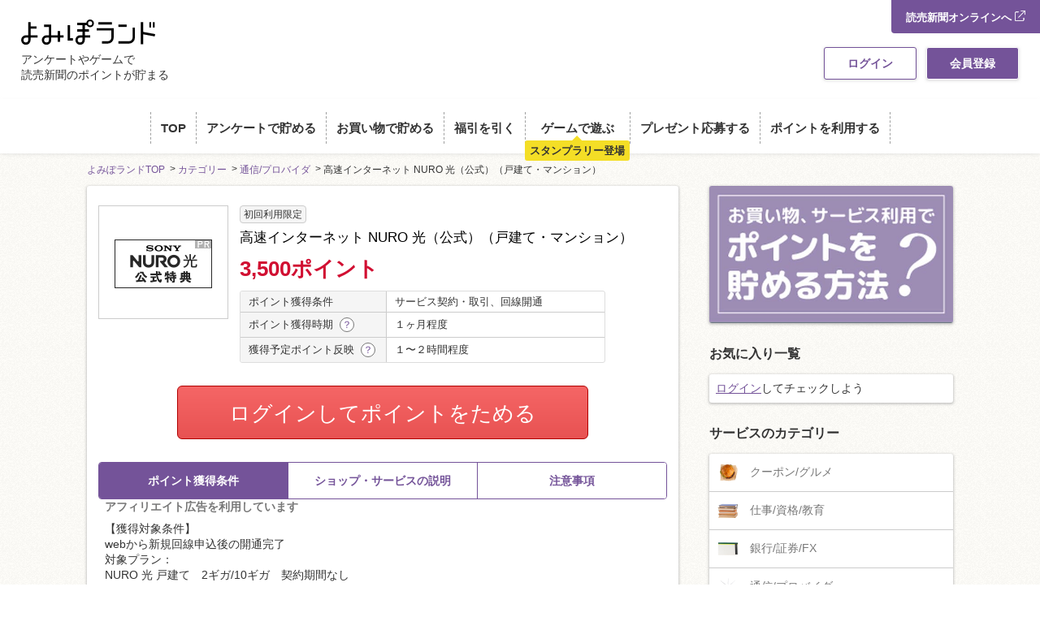

--- FILE ---
content_type: text/html;charset=UTF-8
request_url: https://yomipo.yomiuri.co.jp/item/1246
body_size: 9713
content:
<!DOCTYPE html>
<html lang="ja">


<head>
  
    
  
    <meta charset="utf-8"/>
    <meta name="viewport" content="width=1300,maximum-scale=5,user-scalable=yes"/>
    
      <title>高速インターネット NURO 光（公式）（戸建て・マンション） | よみぽランド</title>
      
        <meta name="description" content="高速インターネット NURO 光（公式）（戸建て・マンション）。よみぽランドを使いこなそう！読売（よみうり）新聞が運営する、ポイント・プレゼントサイト。簡単なアンケートやゲーム、いつものお買い物、旅行予約などで読売新聞のポイント（よみぽ）が貯まる。ここでしか手に入らない限定プレゼントも。すきま時間をおトク時間に。よみぽランド"/>
        <meta property="og:title" content="高速インターネット NURO 光（公式）（戸建て・マンション） | よみぽランド"/>
        <meta property="og:description" content="高速インターネット NURO 光（公式）（戸建て・マンション）。よみぽランドを使いこなそう！読売（よみうり）新聞が運営する、ポイント・プレゼントサイト。簡単なアンケートやゲーム、いつものお買い物、旅行予約などで読売新聞のポイント（よみぽ）が貯まる。ここでしか手に入らない限定プレゼントも。すきま時間をおトク時間に。よみぽランド"/>
        <meta name="twitter:title" content="高速インターネット NURO 光（公式）（戸建て・マンション） | よみぽランド"/>
        <meta name="twitter:description" content="高速インターネット NURO 光（公式）（戸建て・マンション）。よみぽランドを使いこなそう！読売（よみうり）新聞が運営する、ポイント・プレゼントサイト。簡単なアンケートやゲーム、いつものお買い物、旅行予約などで読売新聞のポイント（よみぽ）が貯まる。ここでしか手に入らない限定プレゼントも。すきま時間をおトク時間に。よみぽランド"/>
      
    

    

    
      <meta property="og:type" content="article"/>
      <meta property="og:url" content="https://yomipo.yomiuri.co.jp/item/1246"/>
      <meta property="og:image" content="//img-yomiuri.pointmall.town/common/images/common/img-ogp-shopping.png"/>
      <meta property="og:image:width" content="1200"/>
      <meta property="og:image:height" content="630"/>
      <meta name="twitter:card" content="summary_large_image"/>
      <meta property="twitter:image" content="//img-yomiuri.pointmall.town/common/images/common/img-ogp-shopping.png"/>
    

    
    
    
    

    
    <link rel="manifest" href="/manifest.webmanifest" crossorigin="use-credentials">
    <script src="/registerSW.js"></script>
    <link rel="icon" href="/favicon.ico" sizes="32x32">
    <link rel="icon" href="/icon.svg" type="image/svg+xml">
    <link rel="apple-touch-icon" href="/apple-touch-icon.png" sizes="180x180">
    <meta name="theme-color" content="#745399">

    <link rel="canonical" href="https://yomipo.yomiuri.co.jp/item/1246"/> 

    <link rel="stylesheet" href="//img-yomiuri.pointmall.town/node_modules/swiper/dist/css/swiper.min.css">
    <link rel="stylesheet" href="//img-yomiuri.pointmall.town/assets/pc-css-app-CkMbWYxs.css"/>

    <script type="text/javascript" src="//img-yomiuri.pointmall.town/node_modules/jquery/dist/jquery.min.js"></script>
    <script src="//img-yomiuri.pointmall.town/node_modules/jquery.cookie/jquery.cookie.js"></script>
    <script src="//img-yomiuri.pointmall.town/node_modules/vue/dist/vue.global.prod.js"></script>
    <script src="//img-yomiuri.pointmall.town/node_modules/clipboard/dist/clipboard.min.js" defer></script>

    
    <script>
        // Yomiuri Appからのアクセスかを判定するためのパラメータ
        dataLayer = [{'app': 'false'}];
    </script>
    
    <script>
        (function (w, d, s, l, i) {
            w[l] = w[l] || [];
            w[l].push({
                'gtm.start': new Date().getTime(), event: 'gtm.js'
            });
            var f = d.getElementsByTagName(s)[0],
                j = d.createElement(s), dl = l != 'dataLayer' ? '&l=' + l : '';
            j.async = true;
            j.src = 'https://www.googletagmanager.com/gtm.js?id=' + i + dl;
            f.parentNode.insertBefore(j, f);
        })(window, document, 'script', 'dataLayer', 'GTM-WHFJWN6');
        (function (w, d, s, l, i) {
            w[l] = w[l] || [];
            w[l].push({
                'gtm.start': new Date().getTime(), event: 'gtm.js'
            });
            var f = d.getElementsByTagName(s)[0],
                j = d.createElement(s), dl = l != 'dataLayer' ? '&l=' + l : '';
            j.async = true;
            j.src = 'https://www.googletagmanager.com/gtm.js?id=' + i + dl;
            f.parentNode.insertBefore(j, f);
        })(window, document, 'script', 'dataLayer', 'GTM-TNFBVS4');
    </script>
  
  
    <!-- Geniee Wrapper Head Tag -->
    <script>
      window.gnshbrequest = window.gnshbrequest || {cmd:[]};
      window.gnshbrequest.cmd.push(function(){
        window.gnshbrequest.registerPassback("1530392");
        window.gnshbrequest.forceInternalRequest();
      });
    </script>
    <script async src="https://cpt.geniee.jp/hb/v1/215988/644/wrapper.min.js"></script>
    <script async src="https://securepubads.g.doubleclick.net/tag/js/gpt.js"></script>
    <!-- /Geniee Wrapper Head Tag -->
  
  

  
  <link rel="stylesheet" href="//img-yomiuri.pointmall.town/assets/pc-css-page-item-detail-CoQACdVz.css">
</head>
<body>

  <!-- Google Tag Manager -->
  <noscript>
    <iframe src="https://www.googletagmanager.com/ns.html?id=GTM-WHFJWN6" height="0" width="0" style="display:none;visibility:hidden"></iframe>
    <iframe src="https://www.googletagmanager.com/ns.html?id=GTM-TNFBVS4" height="0" width="0" style="display:none;visibility:hidden"></iframe>
  </noscript>
  <!-- End Google Tag Manager -->

  
  

  <div id="wrapper" class="l-wrapper">
    <header id="js-fixed-header" class="l-header-head" data-area="header">
      
      
        <a class="c-header-link" href="https://www.yomiuri.co.jp" target="_blank">
          読売新聞オンラインへ
    <svg class="icon-svg-external-link" height="36" viewBox="0 0 36 36" width="36" xmlns="http://www.w3.org/2000/svg"><path d="m30.61 24.74c-.3 0-.54.24-.54.54v5.82c0 2.11-1.72 3.83-3.83 3.83h-21.55c-2.03-.11-3.61-1.8-3.61-3.83v-21.83c0-2.03 1.58-3.71 3.58-3.83h7.76c.3 0 .54-.24.54-.54s-.24-.54-.54-.54h-7.79c-2.6.15-4.63 2.3-4.63 4.91v21.82c0 2.6 2.03 4.76 4.66 4.91h21.59c2.7 0 4.9-2.2 4.9-4.91v-5.82c0-.3-.24-.54-.54-.54z"/><path d="m35.46 0h-14.31c-.3 0-.54.24-.54.54s.24.54.54.54h12.77l-21.15 21.39c-.21.21-.21.55 0 .76.11.1.24.16.38.16s.28-.05.38-.16l21.34-21.59s.03-.05.05-.07v12.06c0 .3.24.54.54.54s.54-.24.54-.54v-13.09c0-.3-.24-.54-.54-.54z"/></svg>
  
        </a>
      
      <div class="l-header-head__content c-header-head">
        
        <div class="c-header-head__l-logo">
          <div class="c-header-logo">
            
            
              <a href="/" id="gtm-header-logo">
                <img src="//img-yomiuri.pointmall.town/common/images/common/logo.svg" alt="ロゴ よみぽランド" data-label="logo">
              </a>
            
            
            

            
              
              
            
            
            <p class="c-header-logo__tagline">アンケートやゲームで<br>読売新聞のポイントが貯まる</p>
          </div>
        </div>
        
        
        
          
          
          
          <ul class="c-header-head__l-login c-header-login">
            <li class="c-header-login__item">
              <a href="/login" class="c-header-login__item-btn" id="gtm-header-login" data-test="login-button">ログイン</a>
            </li>
            <li class="c-header-login__item">
              <a target="_blank" href="https://www.yomiuri.co.jp/member/reg_top/?to=https%3A%2F%2Fyomipo.yomiuri.co.jp%2F"
                 class="c-header-login__item-btn c-header-login__item-btn--regist" id="gtm-header-regist">会員登録</a>
            </li>
          </ul>
        
      </div>
    </header>
    <nav class="l-header-nav" data-area="globalnav">
      
      
        <ul class="c-header-nav">
          <li class="c-header-nav__item">
            <a href="/" id="gtm-header-top"><span>TOP</span></a>
          </li>
          <li class="c-header-nav__item">
            <a class="js-ad-target" href="/enquete" id="gtm-header-enquete"><span>アンケートで貯める</span></a>
          </li>
          <li class="c-header-nav__item">
            <a href="/category" id="gtm-header-shopping"><span>お買い物で貯める</span></a>
          </li>
          <li class="c-header-nav__item">
            <a class="js-ad-target" href="/fukubiki" id="gtm-header-fukubiki"><span>福引を引く</span></a>
            
              
            
          </li>
          <li class="c-header-nav__item">
            <a class="js-ad-target" href="/game" id="gtm-header-game"><span>ゲームで遊ぶ</span></a>
              
              
                
                

              
              
                
                

                
                
  <div class="c-header-nav__l-baloon">
    <div class="c-header-nav__balloon c-header-nav__balloon--cam">
      スタンプラリー登場
    </div>
  </div>


          <li class="c-header-nav__item">
            <a class="js-ad-target" href="/present" id="gtm-header-present"><span>プレゼント応募する</span></a>
          </li>
          <li class="c-header-nav__item">
            <a href="/exchange" id="gtm-header-exchange"><span>ポイントを利用する</span></a>
          </li>
        </ul>
      

      
        
        
      
    </nav>



  


<div class="l-body l-body--main">

  <div class="ptmall-limitter ptmall-limitter--row">

    
    
  


    
    <nav>
      <ol class="c-breadcrumbs" itemscope itemtype="http://schema.org/BreadcrumbList">
        <li itemprop="itemListElement" itemscope itemtype="http://schema.org/ListItem">
          <a itemprop="item" href="/"><span itemprop="name">よみぽランドTOP</span></a>
          <meta itemprop="position" content="1" />
        </li>
        <li itemprop="itemListElement" itemscope itemtype="http://schema.org/ListItem">
          <a itemprop="item" href="/category"><span itemprop="name">カテゴリー</span></a>
          <meta itemprop="position" content="2" />
        </li>
        
        <li itemprop="itemListElement" itemscope itemtype="http://schema.org/ListItem">
          <a itemprop="item" href="/category/service/internet"><span itemprop="name">通信/プロバイダ</span></a>
          <meta itemprop="position" content="3" />
        </li>
        <li itemprop="itemListElement" itemscope itemtype="http://schema.org/ListItem">
          <span itemprop="name">高速インターネット NURO 光（公式）（戸建て・マンション）</span>
          <meta itemprop="position" content="4" />
        </li>
      </ol>
    </nav>
    <div class="ptmall-main">

      
      

      
      

      <section class="c-sec">
        <div class="c-sec__l-body c-sec__l-body--content c-af-detail">
          <div class="c-af-detail-media">
            <div class="c-af-detail-media__l-left">
              <figure class="c-af-detail-media__l-thumb">
                <img src="https://h.accesstrade.net/sp/rr?rk=0100mle400h7gb" alt="高速インターネット NURO 光（公式）（戸建て・マンション）" class="js-image-404"/>
              </figure>

              
              
            </div>

            <div class="c-af-detail-media__l-right">
              <div class="c-af-detail-media__l-badge">
                <span class="badge-require">初回利用限定</span>
              </div>

              
              

              <h1 class="c-af-detail-media__ttl">高速インターネット NURO 光（公式）（戸建て・マンション）</h1>

              
              

              
              <div class="c-af-detail-media__l-incentive">
                
                
                
                
                  <span class="c-af-detail-media__incentive">3,500ポイント</span>
                
              </div>

              <table class="c-af-detail-media-table">
                <tr>
                  <th>ポイント獲得条件</th>
                  <td>サービス契約・取引、回線開通</td>
                </tr>
                <tr>
                  <th>ポイント獲得時期
                    <div class="c-af-detail-media-table-comment">
                      <span class="c-af-detail-media-table-comment__pointer">？</span>
                      <div class="c-af-detail-media-table-comment__detail">獲得予定ポイントが確定すると、「<span>承認済</span>」または「<span>否認</span>」になります。承認の場合、獲得履歴にポイントが反映されます。</div>
                    </div>
                  </th>
                  <td>１ヶ月程度</td>
                </tr>
                <tr>
                  <th>獲得予定ポイント反映
                    <div class="c-af-detail-media-table-comment">
                      <span class="c-af-detail-media-table-comment__pointer">？</span>
                      <div class="c-af-detail-media-table-comment__detail">商品購入や会員登録などをご利用後に、一時的に獲得予定ポイントが反映されます。反映された獲得予定ポイントは「<span>獲得待ち</span>」になります。</div>
                    </div>
                  </th>
                  <td>１〜２時間程度</td>
                </tr>
                
                
              </table>
            </div>
          </div>


          <div class="c-af-detail__l-btn"
              data-area="item">
            
            

            
            
              <a href="/item/redirect/1246" class="c-af-detail__btn-action" target="_blank">ログインしてポイントをためる</a>
            
          </div>

          
          

          
          

          <div role="application">
            <nav>
              <ul role="tablist" class="c-local-nav">
                <li class="c-local-nav__item" role="tab" aria-controls="schedule" aria-selected="true">
                  <p>ポイント獲得条件</p>
                </li>
                <li class="c-local-nav__item" role="tab" aria-controls="condition" aria-selected="false">
                  <p>ショップ・サービスの説明</p>
                </li>
                <li class="c-local-nav__item" role="tab" aria-controls="caution" aria-selected="false">
                  <p>注意事項</p>
                </li>
              </ul>
            </nav>
            <div id="schedule" role="tabpanel" aria-hidden="true">
              <p class="c-sec__lead c-sec__lead--bold-muted">
                アフィリエイト広告を利用しています
              </p>
              <p class="c-sec__lead">【獲得対象条件】<br>
webから新規回線申込後の開通完了<br>
対象プラン：<br>
NURO 光 戸建て　2ギガ/10ギガ　契約期間なし<br>
NURO 光 マンション 2ギガ/10ギガ（契約期間なし）<br>
<br>
【獲得対象外条件】<br>
・NURO 光 20ギガ<br>
・NURO Wireless 5G、NURO Biz、NURO 光 Connect、ほかインターネット以外のNUROサービス<br>
・クレジットカードをご利用の場合で、クレジットカードの不正使用の疑いのある場合<br>
・返金対象となった場合<br>
・申込み後のお客様都合でのキャンセル<br>
・架空、虚偽のお申込み<br>
・重複での申込み<br>
・既存利用者様の解約後の再申込み<br>
・入会申込書申請フォームからのお申込み<br>
・当広告主を利用したことがある方<br>
・その他不正、いたずらと判断された場合<br>
・電話でのお申込み<br>
・LINE公式アカウント経由のお申込み</p>
              <p class="c-sec__lead">
                <em class="c-af-detail-contact-text">
                  ※ポイントに関するお問い合わせは、<a href="/contact">よみぽランドのサポート</a>までお問い合わせください。ポイントについて、広告主に直接お問い合わせをした場合、ポイント獲得対象外となる場合がございます。
                </em>
              </p>
            </div>
            <div id="condition" role="tabpanel" aria-hidden="false">
              <p class="c-sec__lead">ソニーネットワークコミュニケーションズ株式会社が提供するインターネットサービス「ＮＵＲＯ 光」<br>
<br>
★NURO 光 とは★<br>
１.超高速のインターネット<br>
２.超高速無線LANとアンチウイルスソフト(Kaspersky)を無料提供<br>
３.キャッシュバック等お得なキャンペーンも実施あり！</p>
            </div>
            <div id="caution" role="tabpanel" aria-hidden="true">
              <p class="c-sec__lead"></p>
              <p class="c-sec__lead">
                ポイントの獲得の対象となるのは、税抜き・送料抜き価格となります。<br>
                一部のサービスにつきましては、1商品につき10円単位の金額は切り捨てとなります。<br>
                ポイント獲得が1ポイント未満のものは切り捨てとなり、ポイント履歴には記載されません。<br>
                原則として広告主側のポイント等を利用して支払われた金額分につきましては、よみぽランドのポイント獲得の対象には含まれません。<br>
                広告主が運営しているサービスの都合もしくは利用者様の都合で商品の交換や一部でもキャンセルされた場合、ポイントが無効になる可能性もございます。<br>
                各サービス・お買い物の獲得ポイントや獲得条件、キャンペーン期間が予告なしに変更される場合がございますが、ご利用された時点の条件が適用されます。<br>
                条件を達成しているかどうかは各広告主ではなく、代理店が行っているため、広告主はポイントに関する詳細を把握しておりません。<br>
                そのため、よみぽランドのポイントに関するお問い合わせを広告主様に直接行わないようお願いいたします。<br>
                掲載中のプログラムの掲載終了日はあくまで予定となっており、急遽終了となる場合がございます。<br>
                広告に遷移しない場合は掲載が終了となっておりポイントが獲得できませんので、ご注意くださいませ。
              </p>
              
            </div>
          </div>
        </div>
      </section>

      <section class="c-sec">
        <header class="c-sec__l-header">
          <h2 class="c-sec__ttl">お買い物・サービス利用でポイントを貯める方法</h2>
        </header>
        <div class="c-sec__l-body c-sec__l-body--content">
          
          
    <div class="c-how-to-affiliates-content">
      <figure class="c-how-to-affiliates-content__figure">
        <img class="c-how-to-affiliates-content__figure-img"
             src="//img-yomiuri.pointmall.town/pc/images/common/c-how-to-affiliates/img@2x.jpg"
             alt="かんたん！よみぽランドを経由するだけ！イメージ図" width="689" height="256" loading="lazy">
      </figure>
      <p class="c-how-to-affiliates-content__lead">
        よみぽランドの利用したいサービスページの買い物に行く／サイトへ行くボタンをクリックしてサイトへアクセス。そこからお買い物やサービス利用をするだけでポイントGet！
      </p>
      <dl class="c-how-to-affiliates-content-attention">
        <dt class="c-how-to-affiliates-content-attention__ttl">
          ご利用の際、以下の2点にご注意ください！
        </dt>
        <dd class="c-how-to-affiliates-content-attention__desc">
          <ul class="c-unordered-list">
            <li class="c-unordered-list__item">よみぽランドの買い物に行く／サイトへ行くボタン以外からアクセスしてもポイントはたまりません。</li>
            <li class="c-unordered-list__item">よみぽランド経由で該当サイトに移動後、お申し込みやお買い物が完了するまでの間に他サイトに移動してしまった場合には、ポイントは付与されません。</li>
          </ul>
        </dd>
      </dl>
    </div>
  
        </div>
      </section>

      <div class="c-sec">
        <header class="c-sec__l-header">
          <h2 class="c-sec__ttl">サービス・ショッピングの利用手順</h2>
        </header>
        <div class="c-sec__l-body c-sec__l-body--content">
          <p class="c-sec__lead">
            「サイトに行く」もしくは「買い物に行く」ボタンから広告主サイトを訪問し、ご利用ください。<br>
            サイトに移動してからお申し込みやお買い物が完了するまでの間に、同じブラウザ（※）で他のサイトに移動した場合はポイント獲得ができません。<br>
            「サイトに行く」もしくは「買い物に行く」ボタンを押した時とサービス・お買い物利用時で、デバイス・ブラウザが異なる場合はポイント獲得ができません。<br>
            <br>
            2回以上同じお買い物・サービスをご利用される場合は、毎回よみぽランドに戻り、「サイトに行く」もしくは「買い物に行く」ボタンを押してからご利用ください。<br>
            <br>
            下記の事項に該当する場合、広告主側で対象外とみなし、「獲得無効」となる可能性があります。<br>
            ・同一端末や同一世帯で、繰り返し利用不可のサービス・お買い物を複数回ご利用された場合<br>
            ・他のポイントサイトや比較サイト、検索サイトなどを経由して一度でも同サービス・お買い物を利用されたことがある場合<br>
            ご利用前には、Cookieの削除をおこなっていただくことを推奨します。<br>
            <br>
            サービス・お買い物利用時にお電話など2つ以上の申し込み方法がある場合、必ずサイト上のWEBフォームからお申し込みください。<br>
            各サービス・お買い物に掲載されている獲得条件を必ずよくお読みください。<br>
            <br>
            お申し込みやお買い物後、利用したサイトから送られる購入完了などのメールは、ポイント獲得するまで必ず保管してください。<br>
            獲得待ち・獲得失敗の状態でお問い合わせされる際に、該当のメールを送っていただく場合がございます。<br>
            そのため、紛失・破棄された場合は対応いたしかねますので、ご注意ください。<br>
            <br>
            (※) SafariやChromeなどwebサイトを表示するアプリのこと
          </p>
        </div>
      </div>

      
      <section class="c-sec" data-area="item-ranking">
        <header class="c-sec__l-header">
          <h2 class="c-sec__ttl">関連するカテゴリーの人気ランキング</h2>
        </header>
        <div class="c-sec__l-body">
          
          <ol class="l-card-list-cols3">
            <li class="l-card-list-cols3__item c-card">
              
  <div class="c-card__inner">
    <div class="c-card__l-badge-rank">
      <span class="badge-rank badge-rank--1">1</span>
    </div>
    
    <figure class="c-card__l-thumb">
      <a class="u-expand-link" href="/item/1124" data-item-id="1124">
        <img class="js-image-404 lazy"
             src="//img-yomiuri.pointmall.town/common/images/common/loading.gif"
             data-original="https://h.accesstrade.net/sp/rr?rk=0100mrm700h7gb"
             alt="mineo（マイネオ）">
      </a>
    </figure>
    <div class="c-card__l-contents">
      
      <p class="c-card__ttl">mineo（マイネオ）</p>
      
      
  
  
  
  <div class="c-incentive">
    <p class="c-incentive__txt">
      <em class="c-incentive__point">
        500<span class="c-incentive__unit">P</span>
      </em>
    </p>
    
  </div>

      <p class="c-card__requirement">
        獲得条件：サービス契約・取引
      </p>
    </div>
    
  </div>

            </li>
            <li class="l-card-list-cols3__item c-card">
              
  <div class="c-card__inner">
    <div class="c-card__l-badge-rank">
      <span class="badge-rank badge-rank--2">2</span>
    </div>
    
    <figure class="c-card__l-thumb">
      <a class="u-expand-link" href="/item/1246" data-item-id="1246">
        <img class="js-image-404 lazy"
             src="//img-yomiuri.pointmall.town/common/images/common/loading.gif"
             data-original="https://h.accesstrade.net/sp/rr?rk=0100mle400h7gb"
             alt="高速インターネット NURO 光（公式）（戸建て・マンション）">
      </a>
    </figure>
    <div class="c-card__l-contents">
      
      <p class="c-card__ttl">高速インターネット NURO 光（公式）（…</p>
      
      
  
  
  
  <div class="c-incentive">
    <p class="c-incentive__txt">
      <em class="c-incentive__point">
        3,500<span class="c-incentive__unit">P</span>
      </em>
    </p>
    
  </div>

      <p class="c-card__requirement">
        獲得条件：サービス契約・取引
      </p>
    </div>
    
  </div>

            </li>
            <li class="l-card-list-cols3__item c-card">
              
  <div class="c-card__inner">
    <div class="c-card__l-badge-rank">
      <span class="badge-rank badge-rank--3">3</span>
    </div>
    
    <figure class="c-card__l-thumb">
      <a class="u-expand-link" href="/item/9373" data-item-id="9373">
        <img class="js-image-404 lazy"
             src="//img-yomiuri.pointmall.town/common/images/common/loading.gif"
             data-original="https://prod-rte-static.rakutentravelxchange.com/affiliate/120x60.png"
             alt="楽天トラベル観光体験">
      </a>
    </figure>
    <div class="c-card__l-contents">
      
      <p class="c-card__ttl">楽天トラベル観光体験</p>
      
      
  
  <div class="c-incentive">
    <p class="c-incentive__txt">
      <span class="c-incentive__caption">ご利用金額の</span>
      <em class="c-incentive__point">1.5%</em>還元
    </p>
    
  </div>
  
  

      <p class="c-card__requirement">
        獲得条件：サービス契約・取引
      </p>
    </div>
    
  </div>

            </li>
            <li class="l-card-list-cols3__item c-card">
              
  <div class="c-card__inner">
    <div class="c-card__l-badge-rank">
      <span class="badge-rank badge-rank--4">4</span>
    </div>
    
    <figure class="c-card__l-thumb">
      <a class="u-expand-link" href="/item/2169" data-item-id="2169">
        <img class="js-image-404 lazy"
             src="//img-yomiuri.pointmall.town/common/images/common/loading.gif"
             data-original="https://d2x7ubddzu7b7n.cloudfront.net/38c7ea1d-c86d-3b61-ab84-80b99c543488.png"
             alt="1番安いガス料金を比較し、お得に乗り換えよう！【エネピ】">
      </a>
    </figure>
    <div class="c-card__l-contents">
      
      <p class="c-card__ttl">1番安いガス料金を比較し、お得に乗り…</p>
      
      
  
  
  
  <div class="c-incentive">
    <p class="c-incentive__txt">
      <em class="c-incentive__point">
        7,500<span class="c-incentive__unit">P</span>
      </em>
    </p>
    
  </div>

      <p class="c-card__requirement">
        獲得条件：サービス契約・取引
      </p>
    </div>
    
  </div>

            </li>
            <li class="l-card-list-cols3__item c-card">
              
  <div class="c-card__inner">
    <div class="c-card__l-badge-rank">
      <span class="badge-rank badge-rank--5">5</span>
    </div>
    
    <figure class="c-card__l-thumb">
      <a class="u-expand-link" href="/item/5724" data-item-id="5724">
        <img class="js-image-404 lazy"
             src="//img-yomiuri.pointmall.town/common/images/common/loading.gif"
             data-original="https://www24.a8.net/svt/bgt?aid=220214442631&amp;wid=001&amp;eno=01&amp;mid=s00000023067001011000&amp;mc=1"
             alt="トラベリスト【国内格安航空券】">
      </a>
    </figure>
    <div class="c-card__l-contents">
      
      <p class="c-card__ttl">トラベリスト【国内格安航空券】</p>
      
      
  
  
  
  <div class="c-incentive">
    <p class="c-incentive__txt">
      <em class="c-incentive__point">
        1,000<span class="c-incentive__unit">P</span>
      </em>
    </p>
    
  </div>

      <p class="c-card__requirement">
        獲得条件：サービス契約・取引
      </p>
    </div>
    
  </div>

            </li>
            <li class="l-card-list-cols3__item c-card">
              
  <div class="c-card__inner">
    <div class="c-card__l-badge-rank">
      <span class="badge-rank badge-rank--6">6</span>
    </div>
    
    <figure class="c-card__l-thumb">
      <a class="u-expand-link" href="/item/8307" data-item-id="8307">
        <img class="js-image-404 lazy"
             src="//img-yomiuri.pointmall.town/common/images/common/loading.gif"
             data-original="https://www28.a8.net/svt/bgt?aid=231127252504&amp;wid=001&amp;eno=01&amp;mid=s00000025109002004000&amp;mc=1"
             alt="【パナソニック公式】最高峰モデル炊飯器と銘柄米の定期購入サービス">
      </a>
    </figure>
    <div class="c-card__l-contents">
      
      <p class="c-card__ttl">【パナソニック公式】最高峰モデル炊飯…</p>
      
      
  
  
  
  <div class="c-incentive">
    <p class="c-incentive__txt">
      <em class="c-incentive__point">
        1,000<span class="c-incentive__unit">P</span>
      </em>
    </p>
    
  </div>

      <p class="c-card__requirement">
        獲得条件：サービス契約・取引
      </p>
    </div>
    
  </div>

            </li>
          </ol>
        </div>
      </section>

      <section class="c-sec">
        <header class="c-sec__l-header">
          <h2 class="c-sec__ttl">関連するカテゴリー</h2>
        </header>
        <div class="c-sec__l-body c-sec__l-body--content">
          <ul class="l-tag-list">
            
            
              <li class="c-tag-related-category">
                <a href="/category/service/internet">通信/プロバイダ</a>
              </li>
            
          </ul>
        </div>
      </section>
    </div>

    <aside class="ptmall-sidebar skin-sidebar">
      
      
    <section class="o-aside-sec c-aside-sec" data-area="item-detail-how-to-affiliates">
      <h3 class="u-sr-only">お買い物・サービス利用でポイントを貯める方法</h3>
      <div class="c-aside-sec__l-body">
        <p class="c-how-to-affiliates">
          <button class="c-how-to-affiliates__trigger js-modal-trigger" data-modal="#js-modal-how-to-affiliates">
            <img class="c-how-to-affiliates__trigger-img"
                 src="//img-yomiuri.pointmall.town/pc/images/common/c-how-to-affiliates/bnr@2x.jpg"
                 alt="お買い物・サービス利用でポイントを貯める方法はこのバナーをクリック！" width="270" height="152">
          </button>
        </p>
      </div>
      
      
    <dialog id="js-modal-how-to-affiliates" class="o-modal-dialog c-modal-dialog" data-area="item-detail-modal-dialog-how-to-affiliates">
      <div class="c-modal-dialog__l-header">
        <p class="c-modal-dialog__ttl">
          お買い物・サービス利用でポイントを貯める方法
        </p>
      </div>
      <div class="c-modal-dialog__l-body">
        
        
    <div class="c-how-to-affiliates-content">
      <figure class="c-how-to-affiliates-content__figure">
        <img class="c-how-to-affiliates-content__figure-img"
             src="//img-yomiuri.pointmall.town/pc/images/common/c-how-to-affiliates/img@2x.jpg"
             alt="かんたん！よみぽランドを経由するだけ！イメージ図" width="689" height="256" loading="lazy">
      </figure>
      <p class="c-how-to-affiliates-content__lead">
        よみぽランドの利用したいサービスページの買い物に行く／サイトへ行くボタンをクリックしてサイトへアクセス。そこからお買い物やサービス利用をするだけでポイントGet！
      </p>
      <dl class="c-how-to-affiliates-content-attention">
        <dt class="c-how-to-affiliates-content-attention__ttl">
          ご利用の際、以下の2点にご注意ください！
        </dt>
        <dd class="c-how-to-affiliates-content-attention__desc">
          <ul class="c-unordered-list">
            <li class="c-unordered-list__item">よみぽランドの買い物に行く／サイトへ行くボタン以外からアクセスしてもポイントはたまりません。</li>
            <li class="c-unordered-list__item">よみぽランド経由で該当サイトに移動後、お申し込みやお買い物が完了するまでの間に他サイトに移動してしまった場合には、ポイントは付与されません。</li>
          </ul>
        </dd>
      </dl>
    </div>
  
      </div>
      
      <div class="c-modal-dialog__l-dismiss">
        <form method="dialog">
          <button class="c-modal-dialog__dismiss" aria-label="ダイアログを閉じる" data-label="modal-close">
            
    <svg class="icon-svg-dismiss" height="14" viewBox="0 0 14 14" width="14" xmlns="http://www.w3.org/2000/svg"><path d="m13.39 12.24-5.24-5.35 5.01-5.11-1.14-1.2-5.02 5.13-5.03-5.13-1.14 1.2 5.01 5.12-5.23 5.34 1.14 1.18 5.24-5.35 5.25 5.35z"/></svg>
  
          </button>
        </form>
      </div>
    </dialog>
    <script src="//img-yomiuri.pointmall.town/assets/common-js-c-modal-dialog-YAWtCmH1.js"></script>
  
    </section>
  
      <section class="c-aside-sec"
         data-area="item-favorite-sidebar">
  
  
    <header class="c-aside-sec__l-header">
      <h2 class="c-aside-sec__ttl">お気に入り一覧</h2>
    </header>
    <div class="c-aside-sec__l-body c-aside-sec__l-body--inner">
      <p class="c-aside-sec__lead"><a href="https://yomipo.yomiuri.co.jp/login">ログイン</a>してチェックしよう</p>
    </div>
    
  
</section>

      
      

      
      
        <section class="c-aside-sec">
    <header class="c-aside-sec__l-header">
      <h2 class="c-aside-sec__ttl">サービスのカテゴリー</h2>
    </header>
    <div class="c-aside-sec__l-body">
      <ul class="l-shelf-category">
        <li class="l-shelf-category__item">
          <a href="/category/service/coupon"><figure><img src="//img-yomiuri.pointmall.town/pc/images/common/category/img-cate-service-coupon.png" alt=""></figure>クーポン/グルメ</a>
        </li>
        
        <li class="l-shelf-category__item">
          <a href="/category/service/competency"><figure><img src="//img-yomiuri.pointmall.town/pc/images/common/category/img-cate-service-competency.png" alt=""></figure>仕事/資格/教育</a>
        </li>
        
        
        <li class="l-shelf-category__item">
          <a href="/category/service/bank"><figure><img src="//img-yomiuri.pointmall.town/pc/images/common/category/img-cate-service-bank.png" alt=""></figure>銀行/証券/FX</a>
        </li>
        
        <li class="l-shelf-category__item">
          <a href="/category/service/internet"><figure><img src="//img-yomiuri.pointmall.town/pc/images/common/category/img-cate-service-internet.png" alt=""></figure>通信/プロバイダ</a>
        </li>
        
        <li class="l-shelf-category__item">
          <a href="/category/service/creditcard"><figure><img src="//img-yomiuri.pointmall.town/pc/images/common/category/img-cate-service-creditcard.png" alt=""></figure>クレジットカード</a>
        </li>
        <li class="l-shelf-category__item">
          <a href="/category/service/music"><figure><img src="//img-yomiuri.pointmall.town/pc/images/common/category/img-cate-service-music.png" alt=""></figure>音楽/テレビ</a>
        </li>
        <li class="l-shelf-category__item">
          <a href="/category/service/travel"><figure><img src="//img-yomiuri.pointmall.town/pc/images/common/category/img-cate-service-travel.png" alt=""></figure>旅行/レンタカー</a>
        </li>
        
        <li class="l-shelf-category__item">
          <a href="/category/service/other"><figure><img src="//img-yomiuri.pointmall.town/pc/images/common/category/img-cate-service-other.png" alt=""></figure>その他(サービス)</a>
        </li>
      </ul>
    </div>
  </section>
        <section class="c-aside-sec">
    <header class="c-aside-sec__l-header">
      <h2 class="c-aside-sec__ttl">獲得条件から探す</h2>
    </header>
    <div class="c-aside-sec__l-body">
      <ul class="l-shelf-category">
        
        <li class="l-shelf-category__item">
          <a href="/action-point/subscription-free">無料会員登録</a>
        </li>
        <li class="l-shelf-category__item">
          <a href="/action-point/shopping">お買い物</a>
        </li>
        <li class="l-shelf-category__item">
          <a href="/action-point/subscription-paid">有料会員登録</a>
        </li>
        <li class="l-shelf-category__item">
          <a href="/action-point/document-request">資料請求</a>
        </li>
        
        <li class="l-shelf-category__item">
          <a href="/action-point/entry">サービス予約・申込</a>
        </li>
        <li class="l-shelf-category__item">
          <a href="/action-point/contract">サービス契約・取引</a>
        </li>
        <li class="l-shelf-category__item">
          <a href="/action-point/credit-card">カード発行</a>
        </li>
        <li class="l-shelf-category__item">
          <a href="/action-point/hotel">ホテル・旅館宿泊</a>
        </li>
        <li class="l-shelf-category__item">
          <a href="/action-point/visit-store">店舗への来店</a>
        </li>
        <li class="l-shelf-category__item">
          <a href="/action-point/account-opening">口座開設</a>
        </li>
        <li class="l-shelf-category__item">
          <a href="/action-point/other">その他(ため方)</a>
        </li>
      </ul>
    </div>
  </section>
      

    </aside>
  </div>
</div>



  <footer class="l-footer js-footer" data-area="footer">
    <div class="c-footer" data-area="footer">
      
        <div class="c-footer__l-inner">
          <div class="c-footer__l-category">
            <nav class="c-footer__item c-footer__item--shopping c-footer-category">
              <p class="c-footer-category__ttl">ショッピングから探す</p>
              <ul class="c-footer-category__l-list c-footer-category-list" id="gtm-footer-shopping" data-area="footer-shopping">
                <li class="c-footer-category-list__item">
                  <a href="/category/shopping/mailorder">総合通販</a>
                </li>
                <li class="c-footer-category-list__item">
                  <a href="/category/shopping/fashion">ファッション</a>
                </li>
                <li class="c-footer-category-list__item">
                  <a href="/category/shopping/beauty">ビューティー/コスメ</a>
                </li>
                <li class="c-footer-category-list__item">
                  <a href="/category/shopping/electric">家電/PC/スマホ</a>
                </li>
                <li class="c-footer-category-list__item">
                  <a href="/category/shopping/health">健康食品</a>
                </li>
                <li class="c-footer-category-list__item">
                  <a href="/category/shopping/gift">花・ギフト</a>
                </li>
                <li class="c-footer-category-list__item">
                  <a href="/category/shopping/book">本/ミュージック/DVD</a>
                </li>
                <li class="c-footer-category-list__item">
                  <a href="/category/shopping/gourmet">グルメ</a>
                </li>
                <li class="c-footer-category-list__item">
                  <a href="/category/shopping/pet">ペット</a>
                </li>
                <li class="c-footer-category-list__item">
                  <a href="/category/shopping/interior">インテリア</a>
                </li>
                <li class="c-footer-category-list__item">
                  <a href="/category/shopping/grocery">日用品</a>
                </li>
                
                <li class="c-footer-category-list__item">
                  <a href="/category/shopping/sports">スポーツ/カー用品</a>
                </li>
                
                <li class="c-footer-category-list__item">
                  <a href="/category/shopping/other">その他(ショッピング)</a>
                </li>
              </ul>
            </nav>

            <nav class="c-footer__item c-footer__item--shopping c-footer-category">
              <p class="c-footer-category__ttl">サービスから探す</p>
              <ul class="c-footer-category__l-list c-footer-category-list" id="gtm-footer-service" data-area="footer-service">
                <li class="c-footer-category-list__item">
                  <a href="/category/service/coupon">クーポン/グルメ</a>
                </li>
                
                <li class="c-footer-category-list__item">
                  <a href="/category/service/competency">仕事/資格/教育</a>
                </li>
                
                
                <li class="c-footer-category-list__item">
                  <a href="/category/service/bank">銀行/証券/FX</a>
                </li>
                
                <li class="c-footer-category-list__item">
                  <a href="/category/service/internet">通信/プロバイダ</a>
                </li>
                
                <li class="c-footer-category-list__item">
                  <a href="/category/service/creditcard">クレジットカード</a>
                </li>
                <li class="c-footer-category-list__item">
                  <a href="/category/service/music">音楽/テレビ</a>
                </li>
                <li class="c-footer-category-list__item">
                  <a href="/category/service/travel">旅行/レンタカー</a>
                </li>
                
                <li class="c-footer-category-list__item">
                  <a href="/category/service/other">その他(サービス)</a>
                </li>
              </ul>
            </nav>

            <nav class="c-footer__item c-footer__item--shopping c-footer-category">
              <p class="c-footer-category__ttl">獲得条件から探す</p>
              <ul class="c-footer-category__l-list c-footer-category-list" id="gtm-footer-actionPoint" data-area="footer-actionPoint">
                
                <li class="c-footer-category-list__item">
                  <a href="/action-point/subscription-free">無料会員登録</a>
                </li>
                <li class="c-footer-category-list__item">
                  <a href="/action-point/shopping">お買い物</a>
                </li>
                <li class="c-footer-category-list__item">
                  <a href="/action-point/subscription-paid">有料会員登録</a>
                </li>
                <li class="c-footer-category-list__item">
                  <a href="/action-point/document-request">資料請求</a>
                </li>
                
                <li class="c-footer-category-list__item">
                  <a href="/action-point/entry">サービス予約・申込</a>
                </li>
                <li class="c-footer-category-list__item">
                  <a href="/action-point/contract">サービス契約・取引</a>
                </li>
                <li class="c-footer-category-list__item">
                  <a href="/action-point/credit-card">カード発行</a>
                </li>
                <li class="c-footer-category-list__item">
                  <a href="/action-point/hotel">ホテル・旅館宿泊</a>
                </li>
                <li class="c-footer-category-list__item">
                  <a href="/action-point/visit-store">店舗への来店</a>
                </li>
                <li class="c-footer-category-list__item">
                  <a href="/action-point/account-opening">口座開設</a>
                </li>
                <li class="c-footer-category-list__item">
                  <a href="/action-point/other">その他(ため方)</a>
                </li>
              </ul>
            </nav>
            <nav class="c-footer__item c-footer__item--shopping c-footer-category">
              <p class="c-footer-category__ttl">ゲームで遊んでためる</p>
              <ul class="c-footer-category__l-list c-footer-category-list" id="gtm-footer-game" data-area="footer-game">
                <li class="c-footer-category-list__item">
                  <a href="/game">ゲーム一覧</a>
                </li>
              </ul>
            </nav>
          </div>

          <div class="c-footer__l-other">
            <div class="c-footer__l-user">
              

              <nav class="c-footer-user">
                <p class="c-footer-category__ttl">その他</p>
                <ul class="c-footer-user-list" id="gtm-footer-other" data-area="footer-other">
                  <li class="c-footer-user-list__item"><a href="/information">お知らせ</a></li>
                  <li class="c-footer-user-list__item"><a href="https://info.yomiuri.co.jp/index.html" target="_blank">運営会社</a></li>
                  <li class="c-footer-user-list__item"><a href="/help/terms">利用規約</a></li>
                  <li class="c-footer-user-list__item"><a href="https://info.yomiuri.co.jp/privacypolicy/about.html?from=yfooter" target="_blank">プライバシーポリシー</a></li>
                  <li class="c-footer-user-list__item"><a href="https://info.yomiuri.co.jp/privacypolicy/datapolicy.html" target="_blank">データの収集と利用について</a></li>
                  <li class="c-footer-user-list__item"><a href="https://faq.yomipo.yomiuri.co.jp/hc/ja" target="_blank">よくある質問</a></li>
                  <li class="c-footer-user-list__item"><a href="/contact">お問い合わせ</a></li>
                </ul>
              </nav>
            </div>
          </div>
        </div>
      

      <div class="c-footer-company">
        <p class="c-footer-company__copyright"><small>Copyright (C) The Yomiuri Shimbun.</small></p>
      </div>
    </div>
  </footer>
  </div>
  <script src="//img-yomiuri.pointmall.town/node_modules/lazysizes/lazysizes.min.js"></script>
  <script src="//img-yomiuri.pointmall.town/assets/common-js-common-c7ZVzTZU.js"></script>
  <script src="//img-yomiuri.pointmall.town/assets/common-js-modal-Cx8GYe6S.js"></script>
  <script src="//img-yomiuri.pointmall.town/assets/pc-js-core-Dr1o_Cl-.js"></script>
  <script src="//img-yomiuri.pointmall.town/assets/pc-js-common-ClmjcRaZ.js"></script>


<script type="text/javascript" src="/_Incapsula_Resource?SWJIYLWA=719d34d31c8e3a6e6fffd425f7e032f3&ns=2&cb=819951540" async></script></body>
</html>


--- FILE ---
content_type: text/css
request_url: https://img-yomiuri.pointmall.town/assets/pc-css-app-CkMbWYxs.css
body_size: 17670
content:
@charset "UTF-8";/*! normalize.css v8.0.1 | MIT License | github.com/necolas/normalize.css */html{line-height:1.15;-webkit-text-size-adjust:100%}body{margin:0}main{display:block}h1{font-size:2em;margin:.67em 0}hr{box-sizing:content-box;height:0;overflow:visible}pre{font-family:monospace,monospace;font-size:1em}a{background-color:transparent}abbr[title]{border-bottom:none;text-decoration:underline;-webkit-text-decoration:underline dotted;text-decoration:underline dotted}b,strong{font-weight:bolder}code,kbd,samp{font-family:monospace,monospace;font-size:1em}small{font-size:80%}sub,sup{font-size:75%;line-height:0;position:relative;vertical-align:baseline}img{border-style:none}button,input,optgroup,select,textarea{font-family:inherit;font-size:100%;line-height:1.15;margin:0}button,input{overflow:visible}button,select{text-transform:none}button,[type=button],[type=reset],[type=submit]{-webkit-appearance:button}button::-moz-focus-inner,[type=button]::-moz-focus-inner,[type=reset]::-moz-focus-inner,[type=submit]::-moz-focus-inner{border-style:none;padding:0}button:-moz-focusring,[type=button]:-moz-focusring,[type=reset]:-moz-focusring,[type=submit]:-moz-focusring{outline:1px dotted ButtonText}fieldset{padding:.35em .75em .625em}legend{box-sizing:border-box;color:inherit;display:table;max-width:100%;padding:0;white-space:normal}progress{vertical-align:baseline}textarea{overflow:auto}[type=checkbox],[type=radio]{box-sizing:border-box;padding:0}[type=number]::-webkit-inner-spin-button,[type=number]::-webkit-outer-spin-button{height:auto}[type=search]{-webkit-appearance:textfield;outline-offset:-2px}[type=search]::-webkit-search-decoration{-webkit-appearance:none}::-webkit-file-upload-button{-webkit-appearance:button;font:inherit}details{display:block}summary{display:list-item}template{display:none}[hidden]{display:none}html,body,body div,span,object,iframe,h1,h2,h3,h4,h5,h6,p,blockquote,pre,abbr,address,cite,code,del,dfn,em,img,ins,kbd,q,samp,small,strong,sub,sup,var,b,i,dl,dt,dd,ol,ul,li,fieldset,form,label,legend,table,caption,tbody,tfoot,thead,tr,th,td,article,aside,figure,footer,header,menu,nav,section,time,mark,audio,video,details,summary{margin:0;padding:0;border:0;font-size:100%;font-weight:400;vertical-align:baseline;background:transparent}article,aside,figure,footer,header,nav,section,details,summary{display:block}html{box-sizing:border-box}*,*:before,*:after{box-sizing:inherit}img,object,embed{max-width:100%}html{overflow-y:scroll}ul{list-style:none}blockquote,q{quotes:none}blockquote:before,blockquote:after,q:before,q:after{content:"";content:none}a{margin:0;padding:0;font-size:100%;vertical-align:baseline;background:transparent}del{text-decoration:line-through}abbr[title],dfn[title]{border-bottom:1px dotted #000;cursor:help}table{border-collapse:collapse;border-spacing:0}th{font-weight:700;vertical-align:bottom}td{font-weight:400;vertical-align:top}hr{display:block;height:1px;border:0;border-top:1px solid #ccc;margin:1em 0;padding:0}input,select{vertical-align:middle}pre{white-space:pre;white-space:pre-wrap;white-space:pre-line;word-wrap:break-word}input[type=radio]{vertical-align:text-bottom}input[type=checkbox]{vertical-align:bottom}.ie7 input[type=checkbox]{vertical-align:baseline}.ie6 input{vertical-align:text-bottom}select,input,textarea{font:99% sans-serif}table{font-size:inherit;font:100%}small{font-size:85%}strong{font-weight:700}td,td img{vertical-align:top}sub,sup{font-size:75%;line-height:0;position:relative}sup{top:-.5em}sub{bottom:-.25em}pre,code,kbd,samp{font-family:monospace,sans-serif}.clickable,label,input[type=button],input[type=submit],input[type=file],button{cursor:pointer}button,input,select,textarea{margin:0}button,input[type=button]{width:auto;overflow:visible}.ie7 img{-ms-interpolation-mode:bicubic}.clearfix:before,.clearfix:after{content:" ";display:block;height:0;overflow:hidden}.clearfix:after{clear:both}.clearfix{zoom:1}html{font-size:62.5%}body{margin:0;background-image:url(/assets/bg-base-common-hycvOBnu.png);color:#333;word-break:break-all;font-size:1.4rem;font-family:Helvetica Neue,Arial,Hiragino Kaku Gothic ProN,Hiragino Sans,BIZ UDPGothic,Meiryo,sans-serif;line-height:1}h1,h2,h3{font-size:2.6rem}h4{font-size:2rem}a{color:#745399;text-decoration:none}em{font-style:normal}table{margin:0;padding:0;border:none;border-spacing:0;border-collapse:collapse}ol{list-style:none}dialog{border:none}input:-webkit-autofill{box-shadow:0 0 0 1000px #fff inset}select{border:none;background:none;-webkit-appearance:none;-moz-appearance:none;appearance:none}select::-ms-expand{display:none}input:focus,select:focus,textarea:focus{outline-color:#745399}input[type=submit]{border:0;-webkit-appearance:none;-moz-appearance:none;appearance:none}small{font-size:1rem}img{vertical-align:bottom}button{padding:0;outline:none;border:none;background:none}button:focus-visible{outline:2px solid #745399;outline-offset:-2px}[role=tab]{cursor:pointer}[role=tab][aria-selected=true]{cursor:default}[aria-hidden=false]{display:block}[aria-hidden=true]{display:none}.ptmall-limitter{position:relative;margin:0 auto;width:1066px}.ptmall-limitter:after{display:block;visibility:hidden;clear:both;height:0;content:"";font-size:0}.ptmall-limitter--row:after{display:block;visibility:hidden;clear:both;height:0;content:"";font-size:0}.ptmall-limitter--840{margin:0 auto;width:840px}.ptmall-limitter--640{margin:0 auto;width:640px}.ptmall-limitter.cols3{width:1084px}.ptmall-limitter.cols3:after{display:block;visibility:hidden;clear:both;height:0;content:"";font-size:0}.ptmall-limitter.cols3>.ptmall-aside{float:left;width:200px}.ptmall-limitter.cols3>.ptmall-main{float:left;margin:0 0 0 20px;width:544px}.ptmall-limitter.cols3>.ptmall-sidebar{float:right;width:300px}.ptmall-main{float:left;width:728px}.ptmall-sidebar{float:right;width:300px}.ptmall-attention{margin:12px 0;padding:20px;border:1px solid #ccc;background-color:#f5f5f5;color:#777;font-size:1.2rem;line-height:1.4}.ptmall-attention a{color:#745399}.ptmall-attention__ttl{padding-bottom:8px;font-weight:700}.ptmall-attention__lead{padding-bottom:20px}.ptmall-feature__eyecatch{text-align:center}.ptmall-feature__text{border-right:1px solid #ccc;border-bottom:1px solid #ccc;border-left:1px solid #ccc;border-radius:0 0 4px 4px}.ptmall-feature__text>h1{margin:0 auto;padding:24px 0;width:640px;text-align:center;font-weight:700;font-size:2rem;line-height:1.2}.ptmall-feature__text>p{margin:0 auto 20px;width:640px;line-height:1.4}.ptmall-feature__lead{margin-bottom:20px;text-align:center;font-size:1.8rem}.ptmall-feature-recommend__ttl{margin-bottom:12px;font-weight:700;font-size:2.6rem}.ptmall-feature-recommend__content{padding:20px 0;border:1px solid #ccc;border-radius:4px;background-color:#ffffe3}.ptmall-feature-recommend__content>a{display:block;color:inherit}.ptmall-feature-recommend__content>a:hover{opacity:.8}.ptmall-feature-camp-detail{margin-bottom:28px}.ptmall-feature-camp-detail>table{width:100%;border:1px solid #ccc;background-color:#fff;table-layout:fixed;line-height:1.4}.ptmall-feature-camp-detail>table th{padding:8px;width:240px;border:1px solid #ccc;background-color:#f5f5f5;vertical-align:middle;text-align:left}.ptmall-feature-camp-detail>table td{padding:8px;border:1px solid #ccc}.ptmall-feature-bnr-list:after{display:block;visibility:hidden;clear:both;height:0;content:"";font-size:0}.ptmall-feature-bnr-list>li{float:left;width:calc(50% - 6px)}.ptmall-feature-bnr-list>li:nth-child(odd){margin-right:12px}.ptmall-feature-bnr-list>li a,.ptmall-feature-bnr-list>li img{display:block;width:100%}.ptmall-feature-note{padding:20px;border:1px solid #777;background-color:#f5f5f5}.ptmall-feature-note__ttl{margin-bottom:20px;font-weight:700;font-size:1.6rem}.ptmall-feature-note__txt{white-space:pre-wrap;font-size:1.2rem;line-height:1.4}.ptmall-regist-form{margin:0 auto;width:850px}.ptmall-regist-form__container{padding:28px 56px;background-color:#f5f5f5}.ptmall-regist-form .ptmall-form-alert{margin-bottom:5px;font-weight:700;font-size:1.2rem}.ptmall-regist-form .ptmall-form-alert+input[type=text],.ptmall-regist-form .ptmall-form-alert+input[type=password],.ptmall-regist-form .ptmall-form-alert+input[type=mail]{border-color:#ef5d5d;background-color:#fde8e8}.ptmall-form-group__label{width:180px;vertical-align:middle;text-align:left;font-size:1.4rem}.ptmall-form-group__label--required:after{display:inline-block;margin:0 0 0 4px;padding:4px;border-radius:4px;background-color:#eee;color:#d10f32;content:"必須";font-size:1rem;line-height:1}.ptmall-form-group__label>label{font-weight:700}.ptmall-form-group input[type=checkbox],.ptmall-form-group input[type=radio]{display:none}.ptmall-form-group input[type=radio]:checked+label,.ptmall-form-group input[type=input]:checked+label{position:relative}.ptmall-form-group input[type=radio]:checked+label:after{position:absolute;top:50%;left:-4px;margin-top:-4px;width:8px;height:8px;border-radius:50%;background-color:#745399;content:""}.ptmall-form-group input[type=radio]:disabled+label:before{background-color:#eee}.ptmall-form-group input[type=radio]:disabled+label:after{background-color:#fff}.ptmall-form-group input[type=checkbox]:checked+label:after{position:absolute;top:45%;left:-4px;margin-top:-4px;width:6px;height:10px;border-right:2px solid #745399;border-bottom:2px solid #745399;content:"";transform:rotate(45deg)}.ptmall-form-group__input{padding:12px 0;vertical-align:middle}.ptmall-form-group__input input{padding-left:8px}.ptmall-form-group__input input,.ptmall-form-group__input .custom-select{height:40px;border:1px solid #ccc;border-radius:4px;font-size:1.4rem}.ptmall-form-group__input--small input{width:90px}.ptmall-form-group__input--middle input{width:250px}.ptmall-form-group__input--large input{width:400px}.ptmall-form-group__info{margin:0 0 0 12px;color:#777;font-size:1.2rem;line-height:40px}.ptmall-form-label{position:relative;display:inline-block;margin-left:8px;padding:8px 20px;line-height:1}.ptmall-form-label:before{position:absolute;top:50%;left:-8px;margin-top:-8px;width:20px;height:20px;border:1px solid #ccc;border-radius:50%;background-color:#fff;content:""}.ptmall-form-label--checkbox:before{border-radius:4px}.o-aside-sec+.o-aside-sec{margin-top:28px}.o-sec+.o-sec{margin-top:32px}@keyframes fade-in{0%{opacity:0}to{opacity:1}}@keyframes fade-out{0%{opacity:1}to{opacity:0}}@keyframes fade-up{0%{opacity:0;transform:translateY(100px)}to{opacity:1;transform:translateY(0)}}@keyframes loop-slide{0%{transform:translate(0)}to{transform:translate(-100%)}}@keyframes reflection{0%{opacity:0;transform:scale(0) rotate(45deg)}80%{opacity:.5;transform:scale(0) rotate(45deg)}81%{opacity:1;transform:scale(4) rotate(45deg)}to{opacity:0;transform:scale(50) rotate(45deg)}}@keyframes shake{0%{transform:translate(0)}15%{transform:translate(5px)}30%{transform:translate(-5px)}50%{transform:translate(2px)}60%{transform:translate(-2px)}80%{transform:translate(1px)}90%{transform:translate(-.5px)}to{transform:translate(0)}}@keyframes shake-infinite{0%{transform:translate(0)}10%{transform:translate(5px)}20%{transform:translate(-5px)}30%{transform:translate(2px)}35%{transform:translate(-2px)}40%{transform:translate(1px)}45%{transform:translate(-.5px)}50%{transform:translate(0)}to{transform:translate(0)}}@keyframes shake-fast{0%{transform:translate(0)}60%{transform:translate(0)}65%{transform:translate(5px)}70%{transform:translate(-5px)}75%{transform:translate(2px)}80%{transform:translate(-2px)}85%{transform:translate(1px)}90%{transform:translate(-.5px)}to{transform:translate(0)}}@keyframes shake-vertical-fast{0%{transform:translateY(0)}60%{transform:translateY(0)}65%{transform:translateY(5px)}70%{transform:translateY(-5px)}75%{transform:translateY(2px)}80%{transform:translateY(-2px)}85%{transform:translateY(1px)}90%{transform:translateY(-.5px)}to{transform:translateY(0)}}@keyframes loop-tilt{0%{transform:rotate(4deg)}90%{transform:rotate(4deg)}to{transform:rotate(-12deg)}}@keyframes scale{0%{transform:scale(1)}50%{transform:scale(1.1)}to{transform:scale(1)}}@keyframes flicker{0%{opacity:1}33%{opacity:.5}to{opacity:.2}}@keyframes fluffy{0%{transform:translateY(0)}50%{transform:translateY(-4px)}to{transform:translateY(0)}}@keyframes scroll-down{0%{opacity:0;transform:translateY(-15px)}50%{opacity:1;transform:translateY(0)}to{opacity:0;transform:translateY(15px)}}@keyframes hanabi{0%{opacity:0;transform:scale(1)}10%{opacity:1}to{opacity:0;transform:scale(2)}}@keyframes drop{0%{opacity:0;transform:translateY(0)}50%{opacity:1;transform:translateY(200px)}to{opacity:.3;transform:translateY(500px)}}.l-ad-overlay{position:fixed;bottom:10px;left:0;z-index:10;visibility:visible;width:100%;text-align:center;opacity:1;transition:opacity .1s linear,visibility .1s linear}body[data-modal-overlay=open] .l-ad-overlay,.l-ad-overlay.is-hidden,.l-ad-overlay.is-dismissed{visibility:hidden;opacity:0;pointer-events:none}.l-ad{text-align:center}.l-body{padding-top:20px;padding-bottom:0}.l-body--main{padding-top:0}.l-btn-list{display:flex}.l-btn-list__item{flex:0 1 auto;width:50%}.l-btn-list__item+.l-btn-list__item{margin-left:8px}.l-btn-vertical-list{display:flex;flex-direction:column;text-align:center}.l-btn-vertical-list__item+.l-btn-vertical-list__item{margin-top:20px}.l-card-list-cols3{display:flex;flex-wrap:wrap;justify-content:space-between}.l-card-list-cols3__item{display:flex;flex:0 0 33.3333%;width:33.3333%}.l-card-list-cols3:before,.l-card-list-cols3:after{flex:0 0 33.3333%;order:1;width:33.3333%;height:0;content:""}.l-card-list-cols4{display:flex;flex-wrap:wrap;justify-content:space-between}.l-card-list-cols4__item{display:flex;flex:0 0 24.999975%;width:24.999975%}.l-card-list-cols4:before,.l-card-list-cols4:after{flex:0 0 24.999975%;order:1;width:24.999975%;height:0;content:""}.l-card-timesale-list{display:flex;flex-wrap:wrap;justify-content:space-between}.l-card-timesale-list__item{display:flex;flex:0 0 calc((99.9999% - 8px)/2);width:calc((99.9999% - 8px)/2)}.l-card-timesale-list:before,.l-card-timesale-list:after{flex:0 0 calc((99.9999% - 8px)/2);order:1;width:calc((99.9999% - 8px)/2);height:0;content:""}.l-card-exchange-list{margin-top:-12px;display:flex;flex-wrap:wrap;justify-content:space-between}.l-card-exchange-list__item{margin-top:12px;display:flex;flex:0 0 calc((99.9999% - 48px) / 3);width:calc((99.9999% - 48px) / 3)}.l-card-exchange-list:before,.l-card-exchange-list:after{flex:0 0 calc((99.9999% - 48px) / 3);order:1;width:calc((99.9999% - 48px) / 3);height:0;content:""}.l-exchange-recommend-list{margin-top:-12px;display:flex;flex-wrap:wrap;justify-content:space-between;margin-bottom:16px}.l-exchange-recommend-list__item{margin-top:12px;display:flex;flex:0 0 calc((99.9999% - 48px) / 3);width:calc((99.9999% - 48px) / 3)}.l-exchange-recommend-list:before,.l-exchange-recommend-list:after{flex:0 0 calc((99.9999% - 48px) / 3);order:1;width:calc((99.9999% - 48px) / 3);height:0;content:""}.l-centered-container{display:flex;justify-content:center}.l-centered-container__inner{display:inline-flex;flex-direction:column;align-items:center;justify-content:center}.l-centered-container__content{align-self:flex-start}.l-feature-list{display:flex;flex-wrap:wrap;justify-content:space-between;margin-top:-16px}.l-feature-list__item{display:flex;flex:0 0 calc((99.9999% - 16px)/2);margin-top:16px;width:calc((99.9999% - 16px)/2)}.l-feature-list__item--full{flex:1 0 99.9999%;width:99.9999%}.l-footer{position:relative;margin-top:60px;border-top:1px solid #eee;background-color:#f5f5f5}.l-header-head{padding-top:24px;padding-bottom:8px;background-color:#fff}.l-header-head--no-globalnav{position:relative;box-shadow:0 2px 4px -1px #cccccc80}.l-header-head__content{margin:0 auto;width:1228px}.l-header-nav{position:sticky;top:0;z-index:99;display:flex;justify-content:center;padding-top:12px;background-color:#fff;box-shadow:0 2px 4px -1px #cccccc80;text-align:center}.l-label-list{display:flex}.l-label-list__item{margin-bottom:8px}.l-label-list__item:not(:last-child){margin-right:4px}.l-list__item+.l-list__item{margin-top:12px}.l-local-nav{margin-bottom:24px}.l-media-list-col2{display:flex;flex-wrap:wrap;justify-content:space-between}.l-media-list-col2__item{display:flex;flex:0 0 49.99995%;width:49.99995%}.l-media-list-col2:before,.l-media-list-col2:after{flex:0 0 49.99995%;order:1;width:49.99995%;height:0;content:""}.l-media-list-col3{display:flex;flex-wrap:wrap;justify-content:space-between}.l-media-list-col3__item{display:flex;flex:0 0 33.3333%;width:33.3333%}.l-media-list-col3:before,.l-media-list-col3:after{flex:0 0 33.3333%;order:1;width:33.3333%;height:0;content:""}.l-media-exchange-list{margin-top:-12px;display:flex;flex-wrap:wrap;justify-content:space-between}.l-media-exchange-list__item{margin-top:12px;display:flex;flex:0 0 99.9999%;width:99.9999%}.l-media-exchange-list:before,.l-media-exchange-list:after{flex:0 0 99.9999%;order:1;width:99.9999%;height:0;content:""}.l-message{margin-bottom:24px}.l-page-share{margin:16px 0 24px}.l-pager{padding-top:16px}.l-search-box{display:flex}.l-search-box__form-container{flex:1 0 auto;width:100%}.l-search-box__form-container--mid{flex:0 0 auto;width:600px}.l-search-box__btn-category-container{flex:0 0 auto;margin-left:4px}.l-shelf-vertical-cols2{display:flex;flex-wrap:wrap;justify-content:space-between}.l-shelf-vertical-cols2__item:nth-child(2n-1){border-right:1px solid #ccc}.l-shelf-vertical-cols2__item{flex:0 0 auto;width:50%}.l-shelf-aside-info__item--keep-all{word-break:keep-all;line-height:1.4}.l-shelf-aside-info__item+.l-shelf-aside-info__item{border-top:1px solid #ccc}.l-shelf__item>a{display:block;padding:12px;color:inherit}.l-shelf__item>a:hover{background-color:#eee}.l-shelf__item--keep-all{word-break:keep-all;line-height:1.4}.l-shelf__item+.l-shelf__item{border-top:1px solid #ccc}.l-shelf-history{margin-bottom:24px;padding-right:8px;padding-left:8px}.l-shelf-history__item{padding-top:12px;padding-bottom:12px}.l-shelf-history__item:last-child{border-bottom:1px solid #ccc}.l-shelf-history__item+.l-shelf-history__item{border-top:1px solid #ccc}.skin-vertical-list__item:not(:last-child){border-bottom:1px solid #ccc}.l-shelf-category__item{padding:8px}.l-shelf-category__item>a{display:block;color:#777;line-height:1.8}.l-shelf-category__item>a:hover{text-decoration:underline}.l-shelf-category__item>a figure{display:inline-block;margin-right:12px;width:30px;height:30px;vertical-align:middle;text-align:center}.l-shelf-category__item>a figure>img{width:100%;height:auto}.l-shelf-category__item+.l-shelf-category__item{border-top:1px solid #ccc}.l-tag-list{display:flex;flex-wrap:wrap;margin-bottom:-8px}.l-tag-list>.c-tag-related-category{margin-right:8px;margin-bottom:8px}.l-message-campaign__item{margin-bottom:16px}.c-ad-overlay{position:relative;z-index:1;display:inline-block;padding:4px 2px 2px;background-color:#fff;box-shadow:2px 2px 4px #0000004d}.c-ad-overlay__dismiss{position:absolute;top:-32px;left:4px;z-index:2;display:flex;align-items:center;justify-content:center;padding:8px;width:36px;height:36px;border-radius:36px;background-color:#fff;box-shadow:2px 2px 4px #0000004d}.c-ad-overlay__dismiss .icon-svg-dismiss{width:100%;height:100%}.c-af-detail__l-btn{margin:28px 0;text-align:center}.c-af-detail__btn-action{display:inline-block;width:506px;height:66px;border:1px solid #b00000;border-radius:6px;background-image:linear-gradient(to bottom,#f46464 10%,#e85252);color:#fff;text-align:center;font-size:2.6rem;line-height:66px;-webkit-appearance:none}.c-af-detail__caution{margin-top:10px;font-size:1.2rem}.c-af-detail-campaign{display:inline-block;padding-bottom:14px;background-color:#d10f32;color:#fff}.c-af-detail-campaign__timer{position:relative;top:3px;margin-left:10px;color:#d10f32;font-weight:700;font-size:1.8rem}.c-af-detail-campaign__timer>span{margin-left:6px;font-weight:700}.c-af-detail-media{display:flex}.c-af-detail-media__l-left{width:160px}.c-af-detail-media__l-right{margin-left:14px}.c-af-detail-media__l-badge{margin-bottom:6px}.c-af-detail-media__l-thumb{margin:0 0 4px;height:140px;border:1px solid #ccc;text-align:center;line-height:140px}.c-af-detail-media__l-thumb>img{max-width:146px;max-height:126px;vertical-align:middle}.c-af-detail-media__ttl{margin-bottom:14px;color:#000;font-size:1.7rem;line-height:1.4}.c-af-detail-media__l-incentive{margin-bottom:14px}.c-af-detail-media__l-incentive>em{color:#d10f32;font-weight:700}.c-af-detail-media__incentive{color:#d10f32;font-weight:700;font-size:2.6rem}.c-af-detail-media__incentive-origin{color:#777;text-decoration:none;font-size:1.2rem;padding-left:6px;font-size:1.4rem}.c-af-detail-media__btn-fav{display:inline-block;width:100%;height:34px;border:1px solid #777;border-radius:3px;background-image:linear-gradient(to bottom,#fdfdfd 10%,#efefef);color:#745399;text-align:center;font-size:1.4rem;-webkit-appearance:none}.c-af-detail-media__btn-fav[data-checked=true]{background-color:#f5f5f5;background-image:none}.c-af-detail-media-table{width:450px;border:1px solid #ddd;border-collapse:separate;border-radius:3px;color:#666;vertical-align:middle;text-align:left}.c-af-detail-media-table td,.c-af-detail-media-table th{padding:6px 10px;border:none;color:#333;font-weight:400;font-size:1.3rem;line-height:1}.c-af-detail-media-table th{padding:6px 10px;width:180px;border:1px solid #ddd;border:none;background-color:#f5f5f5;color:#333;vertical-align:middle;text-align:left;font-weight:400;font-size:1.3rem;line-height:1}.c-af-detail-media-table td{padding:6px 10px;width:270px;border:1px solid #ddd;border:none;border-left:1px solid #ccc;color:#333;vertical-align:middle;text-align:left;font-weight:400;font-size:1.3rem;line-height:1}.c-af-detail-media-table tr:not(:last-child) th,.c-af-detail-media-table tr:not(:last-child) td{border-bottom:1px solid #ccc}.c-af-detail-media-table tr:first-child th{border-radius:3px 0 0}.c-af-detail-media-table tr:last-child th{border-radius:0 0 0 3px}.c-af-detail-media-table-comment{position:relative;display:inline-block}.c-af-detail-media-table-comment__detail{position:absolute;top:18px;left:18px;z-index:10;visibility:hidden;padding:10px;width:300px;border:1px solid #ccc;border-radius:4px;background-color:#fff;text-align:left;font-size:1.2rem;line-height:1.4}.c-af-detail-media-table-comment__pointer{z-index:-1;display:block;margin:0 0 0 4px;width:18px;height:18px;border:1px solid #777;border-radius:18px;background-color:#fff;color:#745399;text-align:center;font-size:1.2rem;line-height:16px;cursor:pointer}.c-af-detail-media-table-comment__pointer:hover+.c-af-detail-media-table-comment__detail{visibility:visible}.c-af-detail-media-campaign{padding:0 0 14px}.c-af-detail-media-campaign__timer{position:relative;top:3px;margin-left:10px;color:#d10f32;font-weight:700;font-size:1.8rem}.c-af-detail-media-campaign__timer>span{margin-left:6px;font-weight:700}.c-af-detail-bnr{display:block;margin:0 auto 30px;width:560px}.c-af-detail-contact-text{font-weight:700;font-style:normal;line-height:1.4}.c-af-detail-contact-text>a{color:#745399;text-decoration:underline}.c-af-redirect{display:flex;flex-direction:column;height:100vh;background-color:#fff}.c-af-redirect__header{padding:8px;background-color:#745399}.c-af-redirect__ttl{margin-bottom:8px;color:#fff;text-align:center;font-size:1.8rem}.c-af-redirect__nav{color:#fff;text-align:center;font-size:1.2rem}.c-af-redirect__nav a{color:inherit;text-decoration:underline}.c-af-redirect__nav a:hover{text-decoration:none}.c-af-redirect__content{display:flex;flex:1 0 auto;flex-direction:column;align-items:center;justify-content:center;margin-bottom:100px}.c-af-redirect__l-btn{align-self:normal;margin-top:24px;text-align:center}.c-article__header{margin-bottom:8px}.c-article__ttl{color:#333;font-weight:700;font-size:2.4rem;line-height:1.4;margin-bottom:8px}.c-aside-sec+.c-aside-sec{margin-top:28px}.c-aside-sec__l-header{margin-bottom:16px}.c-aside-sec__ttl{color:#333;font-weight:700;font-size:1.6rem;line-height:1.2}.c-aside-sec__ttl-dscr{color:#333;font-weight:400;font-size:1.4rem;line-height:1.2;margin-top:4px}.c-aside-sec__ttl-caption{color:#777;font-weight:400;font-size:1.2rem;line-height:1.2;margin-top:4px}.c-aside-sec__l-body{overflow:hidden;border-radius:3px;background-color:#fff;box-shadow:0 1px 3px 1px #99999980}.c-aside-sec__img-content>figcaption{color:#333;font-weight:400;font-size:1.4rem;line-height:1.4;padding:8px}.c-aside-sec__lead{color:#333;font-weight:400;font-size:1.4rem;line-height:1.4;padding:8px}.c-aside-sec__lead>a{text-decoration:underline}.c-aside-sec__lead>a:hover{text-decoration:none}.c-aside-sec__l-btn{padding:16px 0;text-align:center}.c-aside-sec__more{border-top:1px solid #ccc;border-radius:0 0 3px 3px;background-color:#fff;text-align:center}.c-aside-sec__more>a{font-weight:700;font-size:1.4rem;line-height:1.2;display:block;padding:16px 0;color:#745399}.c-breadcrumbs-present{display:inline-flex;align-items:center;margin-top:12px;margin-bottom:12px;width:1066px}.c-breadcrumbs-present__item{color:#777;white-space:nowrap;font-size:1.2rem;line-height:1.4}.c-breadcrumbs-present__item+.c-breadcrumbs-present__item:before{margin:0 .5em 0 .75em;content:">"}.c-breadcrumbs-present__item a{color:#333}.c-breadcrumbs-present__item--limitter{overflow:hidden;max-width:50em;text-overflow:ellipsis}.c-breadcrumbs{margin-bottom:12px;padding-top:12px;font-size:1.2rem}.c-breadcrumbs>li{display:inline-block;line-height:1.4}.c-breadcrumbs>li>a{color:#745399;text-decoration:none}.c-breadcrumbs>li:not(:last-child)>a:after{position:relative;top:-1px;padding:0 0 0 .5em;color:#333;content:">"}.c-breadcrumbs li:last-child{color:#333}.c-card__inner{position:relative;display:flex;flex-direction:column;box-sizing:border-box;width:100%;height:100%}.c-card__l-thumb{display:flex;flex:0 0 60px;flex-direction:column;align-items:center;justify-content:center;height:60px}.c-card__l-thumb a{display:flex;flex:0 0 60px;flex-direction:column;align-items:center;justify-content:center;width:100%;height:60px}.c-card__l-thumb img{max-height:60px;height:auto;vertical-align:middle}.c-card__l-contents{margin-top:8px}.c-card__l-badge-campaign{margin-bottom:4px}.c-card__l-badge-rank{position:absolute;top:10px;left:10px}.c-card__l-foot{margin-top:20px;text-align:center}.c-card__inner{overflow:hidden;padding:20px 16px;background-color:#fff}.c-card__inner:hover{background-color:#f5f5f5}.c-card__ttl{margin-bottom:12px;font-weight:700;font-size:1.6rem;line-height:1.4}.c-card__requirement{margin-top:8px;font-size:1rem}.c-card__l-contents{text-align:center}.c-card__ttl{display:-webkit-box;overflow:hidden;-webkit-line-clamp:2;-webkit-box-orient:vertical;position:relative;max-height:4.48rem}@supports (-webkit-line-clamp: 2){.c-card__ttl:before,.c-card__ttl:after{content:normal}}.c-card__ttl .c-card-enquete__ttl:before,.c-card__ttl .c-card-regular-shop__ttl:before,.c-card__ttl .c-card-timesale__ttl:before,.c-card__ttl .c-card-product__ttl:before,.c-card__ttl .c-card__ttl:before,.c-card__ttl .c-card-enquete__ttl:after,.c-card__ttl .c-card-regular-shop__ttl:after,.c-card__ttl .c-card-timesale__ttl:after,.c-card__ttl .c-card-product__ttl:after,.c-card__ttl .c-card__ttl:after{position:absolute;top:2em;right:0;content:"...";line-height:1;-ms-wrap-flow:start}.c-card__l-badge-finished{margin-bottom:8px}.c-card-product__inner{position:relative;display:flex;flex-direction:column;box-sizing:border-box;width:100%;height:100%}.c-card-product__l-thumb{display:flex;flex:0 0 128px;flex-direction:column;align-items:center;justify-content:center;height:128px}.c-card-product__l-thumb a{display:flex;flex:0 0 128px;flex-direction:column;align-items:center;justify-content:center;width:100%;height:128px}.c-card-product__l-thumb img{max-height:128px;height:auto;vertical-align:middle}.c-card-product__l-contents{margin-top:8px}.c-card-product__l-badge-campaign{margin-bottom:4px}.c-card-product__l-badge-rank{position:absolute;top:10px;left:10px}.c-card-product__l-foot{margin-top:20px;text-align:center}.c-card-product__inner{overflow:hidden;padding:20px 16px;background-color:#fff}.c-card-product__inner:hover{background-color:#f5f5f5}.c-card-product__ttl{margin-bottom:12px;font-weight:700;font-size:1.6rem;line-height:1.4}.c-card-product__requirement{margin-top:8px;font-size:1rem}.c-card-product__l-contents{text-align:center}.c-card-product__ttl{display:-webkit-box;overflow:hidden;-webkit-line-clamp:2;-webkit-box-orient:vertical;position:relative;max-height:4.48rem}@supports (-webkit-line-clamp: 2){.c-card-product__ttl:before,.c-card-product__ttl:after{content:normal}}.c-card-product__ttl .c-card-enquete__ttl:before,.c-card-product__ttl .c-card-regular-shop__ttl:before,.c-card-product__ttl .c-card-timesale__ttl:before,.c-card-product__ttl .c-card__ttl:before,.c-card-product__ttl .c-card-product__ttl:before,.c-card-product__ttl .c-card-enquete__ttl:after,.c-card-product__ttl .c-card-regular-shop__ttl:after,.c-card-product__ttl .c-card-timesale__ttl:after,.c-card-product__ttl .c-card__ttl:after,.c-card-product__ttl .c-card-product__ttl:after{position:absolute;top:2em;right:0;content:"...";line-height:1;-ms-wrap-flow:start}.c-card-product__price{margin-bottom:12px;font-size:1.6rem}.c-card-timesale__inner{position:relative;display:flex;flex-direction:column;box-sizing:border-box;width:100%;height:100%}.c-card-timesale__l-thumb{display:flex;flex:0 0 auto;flex-direction:column;align-items:center;justify-content:center;height:auto}.c-card-timesale__l-thumb a{display:flex;flex:0 0 auto;flex-direction:column;align-items:center;justify-content:center;width:100%;height:auto}.c-card-timesale__l-thumb img{max-height:auto;height:auto;vertical-align:middle}.c-card-timesale__l-contents{margin-top:8px}.c-card-timesale__l-badge-campaign{margin-bottom:4px}.c-card-timesale__l-badge-rank{position:absolute;top:10px;left:10px}.c-card-timesale__l-foot{margin-top:20px;text-align:center}.c-card-timesale__inner{overflow:hidden;padding:0 0 20px;border-radius:3px;background-color:#fff;box-shadow:0 1px 3px 1px #99999980}.c-card-timesale__inner:hover{background-color:#f5f5f5}.c-card-timesale__ttl{margin-bottom:12px;font-weight:700;font-size:1.6rem;line-height:1.4}.c-card-timesale__requirement{margin-top:8px;font-size:1rem}.c-card-timesale__timer{margin-bottom:20px;padding:8px 0;background-color:#f16b76;color:#fff;text-align:center;font-size:1.2rem}.c-card-timesale__l-contents{text-align:center}.c-card-timesale__ttl{display:-webkit-box;overflow:hidden;-webkit-line-clamp:2;-webkit-box-orient:vertical;position:relative;max-height:4.48rem}@supports (-webkit-line-clamp: 2){.c-card-timesale__ttl:before,.c-card-timesale__ttl:after{content:normal}}.c-card-timesale__ttl .c-card-enquete__ttl:before,.c-card-timesale__ttl .c-card-regular-shop__ttl:before,.c-card-timesale__ttl .c-card__ttl:before,.c-card-timesale__ttl .c-card-product__ttl:before,.c-card-timesale__ttl .c-card-timesale__ttl:before,.c-card-timesale__ttl .c-card-enquete__ttl:after,.c-card-timesale__ttl .c-card-regular-shop__ttl:after,.c-card-timesale__ttl .c-card__ttl:after,.c-card-timesale__ttl .c-card-product__ttl:after,.c-card-timesale__ttl .c-card-timesale__ttl:after{position:absolute;top:2em;right:0;content:"...";line-height:1;-ms-wrap-flow:start}.c-card-regular-shop__inner{position:relative;display:flex;flex-direction:column;box-sizing:border-box;width:100%;height:100%}.c-card-regular-shop__l-thumb{display:flex;flex:0 0 120px;flex-direction:column;align-items:center;justify-content:center;height:120px}.c-card-regular-shop__l-thumb a{display:flex;flex:0 0 120px;flex-direction:column;align-items:center;justify-content:center;width:100%;height:120px}.c-card-regular-shop__l-thumb img{max-height:120px;height:auto;vertical-align:middle}.c-card-regular-shop__l-contents{margin-top:8px}.c-card-regular-shop__l-badge-campaign{margin-bottom:4px}.c-card-regular-shop__l-badge-rank{position:absolute;top:10px;left:10px}.c-card-regular-shop__l-foot{margin-top:20px;text-align:center}.c-card-regular-shop__inner{overflow:hidden;padding:20px 16px;background-color:#fff}.c-card-regular-shop__inner:hover{background-color:#f5f5f5}.c-card-regular-shop__ttl{margin-bottom:12px;font-weight:700;font-size:1.6rem;line-height:1.4}.c-card-regular-shop__requirement{margin-top:8px;font-size:1rem}.c-card-regular-shop__l-contents{text-align:center}.c-card-regular-shop__ttl{display:-webkit-box;overflow:hidden;-webkit-line-clamp:2;-webkit-box-orient:vertical;position:relative;max-height:4.48rem}@supports (-webkit-line-clamp: 2){.c-card-regular-shop__ttl:before,.c-card-regular-shop__ttl:after{content:normal}}.c-card-regular-shop__ttl .c-card-enquete__ttl:before,.c-card-regular-shop__ttl .c-card__ttl:before,.c-card-regular-shop__ttl .c-card-product__ttl:before,.c-card-regular-shop__ttl .c-card-timesale__ttl:before,.c-card-regular-shop__ttl .c-card-regular-shop__ttl:before,.c-card-regular-shop__ttl .c-card-enquete__ttl:after,.c-card-regular-shop__ttl .c-card__ttl:after,.c-card-regular-shop__ttl .c-card-product__ttl:after,.c-card-regular-shop__ttl .c-card-timesale__ttl:after,.c-card-regular-shop__ttl .c-card-regular-shop__ttl:after{position:absolute;top:2em;right:0;content:"...";line-height:1;-ms-wrap-flow:start}.c-card-feature-list__inner{position:relative;display:flex;flex-direction:column;box-sizing:border-box;width:100%;height:100%}.c-card-feature-list__l-thumb{display:flex;flex:0 0 auto;flex-direction:column;align-items:center;justify-content:center;height:auto}.c-card-feature-list__l-thumb a{display:flex;flex:0 0 auto;flex-direction:column;align-items:center;justify-content:center;width:100%;height:auto}.c-card-feature-list__l-thumb img{max-height:auto;height:auto;vertical-align:middle}.c-card-feature-list__l-contents{margin-top:8px}.c-card-feature-list__l-badge-campaign{margin-bottom:4px}.c-card-feature-list__l-badge-rank{position:absolute;top:10px;left:10px}.c-card-feature-list__l-foot{margin-top:20px;text-align:center}.c-card-feature-list__inner{overflow:hidden;padding:12px;border-radius:3px;background-color:#fff;box-shadow:0 1px 3px 1px #99999980}.c-card-feature-list__inner:hover{background-color:#f5f5f5}.c-card-feature-list__ttl{margin-bottom:12px;font-weight:700;font-size:1.6rem;line-height:1.4}.c-card-feature-list__requirement{margin-top:8px;font-size:1rem}.c-card-feature-list__l-thumb img{max-width:initial;width:100%}.c-card-feature-list__ttl{font-size:1.8rem}.c-card-feature-list__lead{font-size:1.4rem;line-height:1.4}.c-card-feature__inner{position:relative;display:flex;flex-direction:column;box-sizing:border-box;width:100%;height:100%}.c-card-feature__l-thumb{display:flex;flex:0 0 200px;flex-direction:column;align-items:center;justify-content:center;height:200px}.c-card-feature__l-thumb a{display:flex;flex:0 0 200px;flex-direction:column;align-items:center;justify-content:center;width:100%;height:200px}.c-card-feature__l-thumb img{max-height:200px;height:auto;vertical-align:middle}.c-card-feature__l-contents{margin-top:8px}.c-card-feature__l-badge-campaign{margin-bottom:4px}.c-card-feature__l-badge-rank{position:absolute;top:10px;left:10px}.c-card-feature__l-foot{margin-top:20px;text-align:center}.c-card-feature__inner{overflow:hidden;padding:20px 16px;background-color:#fff}.c-card-feature__inner:hover{background-color:#f5f5f5}.c-card-feature__ttl{margin-bottom:12px;font-weight:700;font-size:1.6rem;line-height:1.4}.c-card-feature__requirement{margin-top:8px;font-size:1rem}.c-card-feature__l-lead{flex:0 1 auto;margin-bottom:8px}.c-card-feature__l-thumb{margin-bottom:8px}.c-card-feature__l-contents{display:flex;flex:0 1 auto;flex-direction:column;width:100%}.c-card-feature__l-labels{display:flex}.c-card-feature__l-labels:after{width:0;height:inherit;content:""}.c-card-feature__lead{font-weight:700;font-size:1.4rem;line-height:1.2}.c-card-feature__ttl{text-align:center}.c-card-feature__requirement{margin-top:auto;text-align:center}.c-card-af-redirect{padding:8px;width:400px}.c-card-af-redirect__figure{display:flex;align-items:center;justify-content:center;margin-bottom:20px}.c-card-af-redirect__logo-site{width:160px;height:auto}.c-card-af-redirect__logo-af{max-width:160px;max-height:160px}.c-card-af-redirect__l-indicator{margin:0 20px}.c-card-af-redirect__ttl{margin-bottom:20px;font-weight:700;font-size:1.8rem;line-height:1.4}.c-card-af-redirect__desc{margin-bottom:16px}.c-card-af-redirect__desc-row{display:flex;margin-bottom:8px}.c-card-af-redirect__desc-row>dt,.c-card-af-redirect__desc-row>dd{font-size:1.4rem;line-height:1.4}.c-card-af-redirect__desc-row>dt:after{content:"："}.c-card-af-redirect__incentive{padding:12px;border:1px solid #ccc;background-color:#fff}.c-card-af-redirect__incentive-txt{text-align:center;font-size:1.4rem;line-height:1.4}.c-card-af-redirect__incentive-point{margin:0 4px;color:#d10f32;font-weight:700;font-size:2.6rem}.c-card-af-redirect__incentive-point:before{margin-right:4px;vertical-align:middle}.c-card-af-redirect__incentive-em{color:#d10f32;font-size:1.8rem}.c-card-enquete__inner{position:relative;display:flex;flex-direction:column;box-sizing:border-box;width:167px;height:100%}.c-card-enquete__l-thumb{display:flex;flex:0 0 auto;flex-direction:column;align-items:center;justify-content:center;height:auto}.c-card-enquete__l-thumb a{display:flex;flex:0 0 auto;flex-direction:column;align-items:center;justify-content:center;width:100%;height:auto}.c-card-enquete__l-thumb img{max-height:auto;height:auto;vertical-align:middle}.c-card-enquete__l-contents{margin-top:8px}.c-card-enquete__l-badge-campaign{margin-bottom:4px}.c-card-enquete__l-badge-rank{position:absolute;top:10px;left:10px}.c-card-enquete__l-foot{margin-top:20px;text-align:center}.c-card-enquete__inner{overflow:hidden;padding:12px;border-radius:4px;background-color:#fff;box-shadow:0 1px 3px 1px #99999980}.c-card-enquete__inner:hover{background-color:#f5f5f5}.c-card-enquete__ttl{margin-bottom:12px;font-weight:700;font-size:1.6rem;line-height:1.4}.c-card-enquete__requirement{margin-top:8px;font-size:1rem}.c-card-enquete__l-contents{text-align:center}.c-card-enquete__ttl{display:-webkit-box;overflow:hidden;-webkit-line-clamp:2;-webkit-box-orient:vertical;position:relative;max-height:4.48rem}@supports (-webkit-line-clamp: 2){.c-card-enquete__ttl:before,.c-card-enquete__ttl:after{content:normal}}.c-card-enquete__ttl .c-card__ttl:before,.c-card-enquete__ttl .c-card-product__ttl:before,.c-card-enquete__ttl .c-card-timesale__ttl:before,.c-card-enquete__ttl .c-card-regular-shop__ttl:before,.c-card-enquete__ttl .c-card-enquete__ttl:before,.c-card-enquete__ttl .c-card__ttl:after,.c-card-enquete__ttl .c-card-product__ttl:after,.c-card-enquete__ttl .c-card-timesale__ttl:after,.c-card-enquete__ttl .c-card-regular-shop__ttl:after,.c-card-enquete__ttl .c-card-enquete__ttl:after{position:absolute;top:2em;right:0;content:"...";line-height:1;-ms-wrap-flow:start}.c-card-game__inner{position:relative;display:flex;flex-direction:column;box-sizing:border-box;width:100%;height:100%}.c-card-game__l-thumb{display:flex;flex:0 0 auto;flex-direction:column;align-items:center;justify-content:center;height:auto}.c-card-game__l-thumb a{display:flex;flex:0 0 auto;flex-direction:column;align-items:center;justify-content:center;width:100%;height:auto}.c-card-game__l-thumb img{max-height:auto;height:auto;vertical-align:middle}.c-card-game__l-contents{margin-top:8px}.c-card-game__l-badge-campaign{margin-bottom:4px}.c-card-game__l-badge-rank{position:absolute;top:10px;left:10px}.c-card-game__l-foot{margin-top:20px;text-align:center}.c-card-game__inner{overflow:hidden;padding:16px;background-color:#fff}.c-card-game__inner:hover{background-color:#f5f5f5}.c-card-game__ttl{margin-bottom:12px;font-weight:700;font-size:1.6rem;line-height:1.4}.c-card-game__requirement{margin-top:8px;font-size:1rem}.c-card-game__l-thumb img{flex:0 0 auto}.c-card-game__l-contents{display:flex;flex:1 0 auto;flex-direction:column}.c-card-game__l-label-game-category{margin-bottom:4px}.c-card-game__desc{font-size:1.2rem;line-height:1.4}.c-card-game__reward{margin-top:4px;color:#f16b76;font-size:1.2rem;line-height:1.4}.c-card-game__reward>span{display:block}.c-card-game__reward>em{font-weight:700;font-size:1.6rem}.c-card-game__l-btn-container{margin-top:auto;padding-top:12px;text-align:right}.c-card-exchange__inner{position:relative;display:flex;flex-direction:column;box-sizing:border-box;width:100%;height:100%}.c-card-exchange__l-thumb{display:flex;flex:0 0 auto;flex-direction:column;align-items:center;justify-content:center;height:auto}.c-card-exchange__l-thumb a{display:flex;flex:0 0 auto;flex-direction:column;align-items:center;justify-content:center;width:100%;height:auto}.c-card-exchange__l-thumb img{max-height:auto;height:auto;vertical-align:middle}.c-card-exchange__l-contents{margin-top:8px}.c-card-exchange__l-badge-campaign{margin-bottom:4px}.c-card-exchange__l-badge-rank{position:absolute;top:10px;left:10px}.c-card-exchange__l-foot{margin-top:20px;text-align:center}.c-card-exchange__inner{overflow:hidden;padding:12px;border-radius:3px;background-color:#fff;box-shadow:0 1px 3px 1px #99999980}.c-card-exchange__inner:hover{background-color:#f5f5f5}.c-card-exchange__ttl{margin-bottom:12px;font-weight:700;font-size:1.6rem;line-height:1.4}.c-card-exchange__requirement{margin-top:8px;font-size:1rem}.c-card-exchange__l-badge-campaign{position:absolute;top:5px;left:30px}.c-card-exchange__l-thumb img{width:220px;border:1px solid #ccc;vertical-align:middle}.c-card-exchange__l-contents{display:flex;flex-direction:column;height:100%}.c-card-exchange__l-condition{margin-top:auto}.c-card-exchange__ttl{text-align:center;word-break:keep-all}.c-card-exchange-recommend__inner{position:relative;display:flex;flex-direction:column;box-sizing:border-box;width:100%;height:100%}.c-card-exchange-recommend__l-thumb{display:flex;flex:0 0 auto;flex-direction:column;align-items:center;justify-content:center;height:auto}.c-card-exchange-recommend__l-thumb a{display:flex;flex:0 0 auto;flex-direction:column;align-items:center;justify-content:center;width:100%;height:auto}.c-card-exchange-recommend__l-thumb img{max-height:auto;height:auto;vertical-align:middle}.c-card-exchange-recommend__l-contents{margin-top:8px}.c-card-exchange-recommend__l-badge-campaign{margin-bottom:4px}.c-card-exchange-recommend__l-badge-rank{position:absolute;top:10px;left:10px}.c-card-exchange-recommend__l-foot{margin-top:20px;text-align:center}.c-card-exchange-recommend__inner{overflow:hidden;padding:12px;border-radius:3px;background-color:#fff;box-shadow:0 1px 3px 1px #99999980}.c-card-exchange-recommend__inner:hover{background-color:#f5f5f5}.c-card-exchange-recommend__ttl{margin-bottom:12px;font-weight:700;font-size:1.6rem;line-height:1.4}.c-card-exchange-recommend__requirement{margin-top:8px;font-size:1rem}.c-card-exchange-recommend__l-thumb{width:150px;height:150px;margin:auto;background-color:#fff;border:1px solid #eee}.c-card-exchange-recommend__l-thumb img{vertical-align:middle}.c-card-exchange-recommend__l-contents{display:flex;flex-direction:column;height:100%}.c-card-exchange-recommend__l-condition{display:flex;flex-direction:row;align-items:stretch;margin-top:auto;border:1px solid #eee}.c-card-exchange-recommend__ttl{text-align:center;word-break:keep-all}.c-card-exchange-recommend__condition-ttl{padding:4px;flex-shrink:0;width:auto;text-align:left;background-color:#f5f5f5;border-right:1px solid #eee;font-size:1rem}.c-card-exchange-recommend__condition-point{padding:4px;font-size:1rem}.c-card-exchange-recommend__condition-point span{font-size:1.2rem}.c-copy-to-clipboard__input{margin-right:4px;padding-right:8px;padding-left:8px;width:200px;height:2em;border:1px solid #ccc;background-color:#f5f5f5;color:#777;vertical-align:baseline;font-size:1.2rem;font-family:Consolas,Courier,monospace}.c-copy-to-clipboard__btn{padding:4px;border:1px solid #745399;border-radius:4px;background-color:#745399;color:#fff;font-size:1.2rem}@keyframes fuwafuwa-X{0%,to{transform:translate(2px)}50%{transform:translate(-2px)}}@keyframes poyopoyo{0%{transform:scale(1)}40%{transform:scale(1)}50%{transform:scale(.9)}60%{transform:scale(1)}70%{transform:scale(.95)}80%{transform:scale(1)}}@keyframes chikachika{0%,to{opacity:0}20%,70%{opacity:1}}.c-dashboard-menu{position:relative;display:flex;flex-direction:column;align-items:center;padding-top:4px;transition:.2s}.c-dashboard-menu:hover{transform:scale(.96)}.c-dashboard-menu__l-balloon{animation-name:chikachika;position:absolute;top:-4px;left:50%;z-index:2;width:74px;transform:translate(-50%);animation-duration:4s;animation-iteration-count:infinite}.c-dashboard-menu__l-badge{position:absolute;top:-2px;right:-2px}.c-dashboard-menu__text{color:#473625;font-weight:700;font-size:1.2rem;line-height:1.2;padding-top:4px;height:28px;text-align:center}.c-dashboard-menu__icon{position:relative;display:flex;align-items:center;justify-content:space-around;width:70px;height:70px;border:1px solid #ccc;border-radius:10%;background-color:#fff}.c-dashboard-menu__icon>img{height:50px}.c-earned-points{padding:16px 12px;height:100%;border-radius:4px;background-color:#faeffa}.c-earned-points__lead{color:#745399;font-weight:700;font-size:1.4rem;line-height:1.4;margin-top:12px;text-align:center}.c-earned-points__lead a{color:inherit;text-decoration:underline}.c-earned-points__lead a:hover{text-decoration:none}.c-earned-points-content__ttl{color:#333;font-weight:700;font-size:1.6rem;line-height:1.2;margin-bottom:16px;text-align:center}.c-earned-points-content__l-label{text-align:center}.c-earned-points-label{color:#fff;font-weight:700;font-size:2.8rem;display:inline-block;padding:12px 24px;border-radius:4px}.c-earned-points-label--still{background-color:#745399}.c-earned-points-label--already{background-color:#ccc}.c-exchange-stock__detail-alert,.c-exchange-form-transfer-change__alert,.c-exchange-form__alert{color:#ef5d5d;font-weight:700}.c-exchange-transfer-content__price:before,.c-exchange-stock__detail-price:before,.c-exchange-form-transfer-change__l-output:before{margin-right:12px;margin-left:12px;color:#777;content:"▶︎";font-size:1rem}.c-exchange-detail__thumb{padding:12px;text-align:center}.c-exchange-detail__link{display:inline-block;padding-bottom:20px;color:#745399;text-decoration:underline}.c-exchange-detail-btn-area{text-align:center}.c-exchange-detail-btn-area__lead{padding-bottom:12px;line-height:1.4}.c-exchange-detail-btn-area__lead--em{font-weight:700;font-size:1.6rem}.c-exchange-detail-btn-area__l-btn{padding-bottom:12px}.c-exchange-form{padding:16px}.c-exchange-form__section{margin-bottom:24px;padding-top:16px;border-top:1px solid #eee}.c-exchange-form__l-btn{margin-bottom:12px;text-align:center}.c-exchange-form__alert{margin-bottom:8px}.c-exchange-form-section__l-header{margin-bottom:24px}.c-exchange-form-section__ttl{font-weight:700;font-size:1.6rem}.c-exchange-form-table{display:table;width:100%;border:1px solid #eee}.c-exchange-form-table+.c-exchange-form-table{border-top:0}.c-exchange-form-table__ttl{display:table-cell;padding:12px;min-width:160px;width:160px;background-color:#fff;font-weight:700;line-height:1.4}.c-exchange-form-table__l-content{display:table-cell;padding:20px 12px}.c-exchange-form-transfer--col2,.c-exchange-form-transfer--col5{display:flex;align-items:center}.c-exchange-form-transfer__lead{margin-bottom:8px}.c-exchange-form-transfer__lead>em{font-weight:700}.c-exchange-form-transfer__input-name{margin-right:4px}.c-exchange-form-transfer__input-small{width:130px;display:inline-block;padding-right:12px;padding-left:12px;height:40px;border:1px solid #eee;border-radius:4px;margin-right:4px}.c-exchange-form-transfer__input-small::-moz-placeholder{color:#777}.c-exchange-form-transfer__input-small::placeholder{color:#777}.c-exchange-form-transfer__input-small.is-error{border-color:#f16b76;background-color:#fde8e8}.c-exchange-form-transfer__input-mid{width:120px;display:inline-block;padding-right:12px;padding-left:12px;height:40px;border:1px solid #eee;border-radius:4px;margin-right:4px}.c-exchange-form-transfer__input-mid::-moz-placeholder{color:#777}.c-exchange-form-transfer__input-mid::placeholder{color:#777}.c-exchange-form-transfer__input-mid.is-error{border-color:#f16b76;background-color:#fde8e8}.c-exchange-form-transfer__option{color:#777;font-size:1.2rem}.c-exchange-form-transfer__l-change{margin-bottom:12px}.c-exchange-form-transfer-change{display:flex;align-items:center}.c-exchange-form-transfer-change__alert{margin-bottom:8px}.c-exchange-form-transfer-change__l-input{display:flex;align-items:center}.c-exchange-form-transfer-change__input-mid{width:160px;display:inline-block;padding-right:12px;padding-left:12px;height:40px;border:1px solid #eee;border-radius:4px}.c-exchange-form-transfer-change__input-mid::-moz-placeholder{color:#777}.c-exchange-form-transfer-change__input-mid::placeholder{color:#777}.c-exchange-form-transfer-change__input-mid.is-error{border-color:#f16b76;background-color:#fde8e8}.c-exchange-form-transfer-change__unit{margin-left:4px;font-weight:700}.c-exchange-form-transfer-change__l-output{display:flex;align-items:center}.c-exchange-form-transfer-change__output{display:flex;align-items:center;width:120px;height:40px;border-bottom:1px solid #ccc;font-size:1.6rem}.c-exchange-stock-list__item+.c-exchange-stock-list__item{margin-top:16px}.c-exchange-stock{display:flex;align-items:center;width:100%}.c-exchange-stock__l-detail{width:calc(100% - 160px)}.c-exchange-stock__detail{display:flex;align-items:center;font-size:2rem}.c-exchange-stock__detail-point,.c-exchange-stock__detail-price{font-weight:700}.c-exchange-stock__detail-point-unit,.c-exchange-stock__detail-price-unit{font-size:1.4rem}.c-exchange-stock__detail-price{color:#d10f32}.c-exchange-stock__detail-notes{font-size:1.2rem}.c-exchange-stock__detail-notes:before{display:inline;content:"※"}.c-exchange-stock__detail-alert{margin-top:4px;font-size:1.2rem}.c-exchange-stock__radio [type=radio]{display:none}.c-exchange-stock__radio label{position:relative;display:inline-flex;align-items:center;color:#333}.c-exchange-stock__radio label:before{margin-right:8px;width:20px;height:20px;border:1px solid #ccc;border-radius:50%;background-color:#fff;content:""}.c-exchange-stock__radio label>strong{font-weight:700;font-size:1.6rem}.c-exchange-stock__radio [type=radio]:checked+label:after{position:absolute;top:4px;left:4px;width:12px;height:12px;border-radius:50%;background-color:#745399;content:""}.c-exchange-stock__radio [type=radio]:disabled+label{color:#ccc;pointer-events:none}.c-exchange-stock__radio [type=radio]:disabled+label:before{border:none}.c-exchange-stock__radio [type=radio]:disabled+label:after{background-color:#fff}.c-exchange-stock__l-btn{min-width:160px;max-width:160px;width:160px;text-align:center}.c-exchange-stock__l-btn>small{margin-top:.5em}.c-exchange-transfer-content{display:flex}.c-exchange-transfer-content__point{display:flex;align-items:center;justify-content:center}.c-exchange-transfer-content__point-number,.c-exchange-transfer-content__price-number{font-weight:700;font-size:2rem}.c-exchange-transfer-content__point-unit{align-self:flex-end;margin-left:4px}.c-exchange-transfer-content__price{color:#d10f32}.c-exchange-transfer-content__price-number,.c-exchange-transfer-content__price-unit{color:inherit}.c-exchange-secret__ttl{margin-bottom:16px;text-align:center;font-weight:700;font-size:1.6rem}.c-exchange-secret__lead{margin-bottom:16px;line-height:1.4}.c-exchange-secret-form__question{margin-bottom:8px}.c-exchange-secret-form__input-area{margin-bottom:16px}.c-exchange-secret-form__input{width:100%;display:inline-block;padding-right:12px;padding-left:12px;height:40px;border:1px solid #eee;border-radius:4px;border-color:#ccc}.c-exchange-secret-form__input::-moz-placeholder{color:#777}.c-exchange-secret-form__input::placeholder{color:#777}.c-exchange-secret-form__input.is-error{border-color:#f16b76;background-color:#fde8e8}.c-exchange-secret-form__input-option{margin-top:8px;color:#777;font-size:1.2rem}.c-exchange-secret-form__loading{margin-bottom:16px}.c-feature-movie{position:relative;padding-top:20px}.c-feature-movie__l-thumb{margin-bottom:20px;text-align:center}.c-floating{position:fixed;bottom:30px;left:30px;z-index:10;display:none;padding:8px;border-radius:4px;background-color:#fff;box-shadow:0 4px 4px #0000004d}.c-floating__bnr{display:block;max-width:234px}.c-floating__link{display:block}.c-floating__link:hover{opacity:.8}.c-floating__l-btn{position:absolute;top:-12px;left:-12px}.c-floating__close-btn{display:flex;align-items:center;justify-content:center;width:32px;height:32px;border-radius:32px;background-color:#fff;box-shadow:0 4px 4px #0000004d}.c-floating__close-btn:hover>.icon-svg-dismiss{opacity:.5}.c-floating-setting{position:fixed;right:30px;bottom:30px;display:flex;align-items:center;padding:12px;width:340px;border:2px solid #2095e7;border-radius:4px;background-color:#f5fcff;box-shadow:0 4px 4px #0000004d;transition:all .25s;transform:translateY(10px)}.c-floating-setting__l-content{width:calc(100% - 68px);text-align:center}.c-floating-setting__ttl{margin-bottom:8px;font-weight:700;line-height:1.6}.c-floating-setting__ttl>em{padding:4px;border-radius:4px;background-color:#d7f1fc;font-weight:inherit}.c-floating-setting__l-character{width:60px}.c-floating-setting__close-btn{position:absolute;top:-12px;right:-12px;display:flex;align-items:center;justify-content:center;width:32px;height:32px;border-radius:50px;background-color:#fff;box-shadow:0 4px 4px #0000004d}.c-floating-setting__close-btn:hover>.icon-svg-dismiss{opacity:.5}.c-footer{margin:0 auto;width:1066px;padding-top:40px;padding-bottom:20px;color:#333;font-size:1.2rem}.c-footer__l-inner{display:flex;padding-bottom:64px}.c-footer__l-category{display:flex;flex:0 0 auto}.c-footer__l-other{margin-left:auto}.c-footer__l-user{display:flex;flex:0 0 auto;padding:16px 24px;min-width:380px;border:1px solid #eee;background-color:#fff}.c-footer__item{margin-right:32px}.c-footer-category__ttl{margin-bottom:16px;font-weight:700}.c-footer-category-list__item>a{display:block;padding-bottom:8px;color:inherit}.c-footer-user+.c-footer-user{margin-left:32px}.c-footer-user-list__item>a,.c-footer-user-list__item button{display:block;padding-bottom:8px;border:none;background:none;color:inherit}.c-footer-company{text-align:center;font-size:1rem}.c-footer-company__copyright{line-height:1.6}.c-gift-code__container{padding:24px 20px}.c-gift-code__l-head-container{margin-bottom:8px;text-align:center}.c-gift-code__ttl-img{margin-bottom:8px}.c-gift-code__ttl-img>img{box-sizing:content-box;max-width:320px;border:1px solid #ccc}.c-gift-code__price{margin-bottom:8px;color:#333;font-size:2.6rem}.c-gift-code__l-detail{margin-bottom:20px;text-align:center}.c-gift-code__l-btn-container{margin-bottom:8px;text-align:center}.c-gift-code__btn{display:inline-block;padding:16px 40px;min-width:370px;border:1px solid #745399;border-radius:50px;background-color:#fff;color:#745399;font-weight:700;font-size:1.6rem;line-height:1.2}.c-gift-code__notes{text-align:center;font-size:1.2rem}.c-gift-code-detail{display:inline-grid;text-align:left;grid-template-columns:110px auto}.c-gift-code-detail__ttl{align-self:center;padding:8px;font-weight:700}.c-gift-code-detail__ttl:nth-of-type(2){-ms-grid-row:2}.c-gift-code-detail__ttl:nth-of-type(3){-ms-grid-row:3}.c-gift-code-detail__desc{padding:8px}.c-gift-code-detail__desc:nth-of-type(1){-ms-grid-column:2}.c-gift-code-detail__desc:nth-of-type(2){-ms-grid-column:2;-ms-grid-row:2}.c-gift-code-detail__desc:nth-of-type(3){-ms-grid-column:2;-ms-grid-row:3}.c-gift-item{padding:12px}.c-gift-item__l-thumb{margin-bottom:8px;text-align:center}.c-gift-item__l-thumb img{max-width:250px;max-height:250px;width:100%;height:auto;vertical-align:middle}.c-gift-item__l-contents{margin-bottom:20px}.c-gift-item__ttl{margin-bottom:8px;text-align:center;font-size:2.4rem;line-height:1.4}.c-gift-item__completion-date{text-align:center;font-size:1.4rem}.c-gift-item__l-btn{text-align:center}.c-gift-item__notes{margin-top:8px;text-align:center;font-size:1.2rem}.c-head-bnr{margin:20px auto;text-align:center}.c-head-bnr__item{display:inline-block}.c-head-bnr__item:hover{opacity:.8}.c-header-head{display:flex;align-items:flex-end}.c-header-head__l-logo{flex:1;padding-bottom:12px;width:200px}.c-header-head__l-ad{padding-bottom:8px}.c-header-head__l-point{margin-left:24px;padding-bottom:4px}@media screen and (max-width: 1572px){.c-header-head__l-point{padding-top:24px}}.c-header-head__l-status{padding-top:2px;padding-left:8px}.c-header-head__l-login{padding-bottom:16px;padding-left:24px}.c-header-link{color:#fff;font-weight:700;font-size:1.3rem;line-height:1;position:absolute;top:0;right:0;padding:13px 18px;border-radius:0 0 0 4px;background-color:#745399}.c-header-link .icon-svg-external-link{width:1.3rem;height:1.3rem;fill:#fff;stroke:#fff;stroke-width:2px}.c-header-logo>a{display:block;margin-bottom:8px;width:165px;height:32px}.c-header-logo>a>img{width:165px}.c-header-logo__cam-omp{position:absolute;top:8px;left:177px}.c-header-logo__cam-omp img{vertical-align:middle}.c-header-logo__tagline{color:#333;font-weight:400;font-size:1.4rem;line-height:1.4}.c-header-status{display:flex;justify-content:flex-end}.c-header-status__item{padding-left:12px;vertical-align:bottom}.c-header-status__item-btn{border:1px solid #745399;border-radius:3px;background-color:#fff;box-shadow:0 1px 3px 1px #cccccc80;color:#745399;font-weight:700;font-size:1.4rem;display:inline-block;padding:8px 16px}.c-header-status__item-btn:hover{box-shadow:none;opacity:.8}.c-header-status__item-btn>img{margin-right:6px}.c-header-login{display:flex;justify-content:flex-end}.c-header-login__item{padding-left:12px;vertical-align:bottom}.c-header-login__item-btn{padding:12px 28px;border:1px solid #745399;border-radius:3px;background-color:#fff;box-shadow:0 1px 3px 1px #cccccc80;color:#745399;font-weight:700;font-size:1.4rem;display:block}.c-header-login__item-btn:hover{box-shadow:none;opacity:.8}.c-header-login__item-btn--regist{padding:12px 28px;border:1px solid #fff;border-radius:3px;background-color:#745399;box-shadow:0 1px 3px 1px #cccccc80;color:#fff;font-weight:700;font-size:1.4rem}.c-header-login__item-btn--regist:hover{box-shadow:none;opacity:.8}.c-header-point{padding:8px;width:290px;border:1px solid #ccc;border-radius:3px;background-color:#faf9f5}.c-header-point__gadget{display:flex;align-items:center;justify-content:space-between}.c-header-point__ttl{display:inline-flex;align-items:center;padding-bottom:4px;font-weight:700;font-size:1.3rem}.c-header-point__ttl:before{display:block;margin-right:2px;width:20px;height:20px;background:url(/common/images/common/icon-point.svg) center/contain no-repeat;content:""}.c-header-point__detail{text-align:left}.c-header-point__detail-point{display:block;padding-bottom:4px;font-weight:600;font-style:normal;font-size:2.2rem}.c-header-point__detail-point>a{color:#d10f32}.c-header-point__detail-pre-area{display:grid}.c-header-point__detail-expiration{margin-bottom:4px;color:#777;font-weight:700;font-size:1.2rem}.c-header-point__detail-expiration>span{display:inline-block;width:16px;height:16px;border:1.5px solid #745399;border-radius:50%;background:#fff;color:#745399;text-align:center;font-size:1.1rem;line-height:16px}.c-header-point__detail-expiration>span a{display:block;color:inherit}.c-header-point__detail-pre-point{position:relative;display:inline-flex;align-items:center;padding-top:4px;color:#777;font-size:1.3rem}.c-header-point__detail-pre-point:after{position:absolute;top:calc(50% - 4px);right:10px;display:inline-block;width:8px;height:8px;border-width:1.5px 1.5px 0 0;border-style:solid;border-color:#745399;content:"";transition:transform .2ms;transform:rotate(45deg)}.c-header-point__detail-pre-point:nth-child(2):before{display:block;margin-right:2px;width:20px;height:20px;background:url(/common/images/common/icon-coin.svg) center/contain no-repeat;content:""}.c-header-point__detail-pre-point:nth-child(1){padding-top:4px;padding-bottom:4px;border-bottom:1px solid #ccc}.c-header-point__detail-pre-point a{color:inherit}.c-header-nav{display:inline-flex;padding-top:4px}.c-header-nav__item{position:relative}.c-header-nav__item a{display:block;padding-bottom:8px;border-bottom:4px solid #fff;color:#333}.c-header-nav__item a:hover,.c-header-nav__item .active{border-color:#f16b76}.c-header-nav__item span{display:block;padding:12px;width:100%;border-left:1px dashed #9fa0a0;font-weight:700;font-size:1.5rem}.c-header-nav__item:last-child span{border-right:1px dashed #9fa0a0}.c-header-nav__l-baloon{margin-top:-16px;height:0}.c-header-nav__balloon{animation-duration:.7s;animation-timing-function:ease;animation-delay:1.5s;animation-name:shake;position:relative;z-index:1;display:inline-block;padding:6px;border-radius:3px;background-color:#f16b76;color:#fff;font-weight:700;font-size:1.3rem}.c-header-nav__balloon:before{position:absolute;top:-12px;right:0;left:0;display:inline-block;margin:auto;width:12px;border-width:6px;border-style:solid;border-color:transparent transparent #f16b76 transparent;content:""}.c-header-nav__balloon--cam{background-color:#f4de26;color:#333}.c-header-nav__balloon--cam:before{border-bottom-color:#f4de26}.c-header-info{border-bottom:1px solid #ccc;background:#f3ebfd}.c-header-info--important{background-color:#fff2f2}.c-header-info--important .c-header-info__text>a{color:#f16b76;text-decoration:none}.c-header-info--important .c-header-info__text>a:hover{text-decoration:none}.c-header-info__l-inner{margin:0 auto;width:1066px;position:relative;display:flex;align-items:center;padding:14px 0;line-height:1.4}.c-header-info__text{line-height:1.5}.c-header-info__text>a{color:#745399;text-decoration:none}.c-header-info__text>a:hover{text-decoration:none}.c-incentive--txt-direction-horizontal{display:flex;align-items:center}.c-incentive__txt{color:#777;font-weight:400;font-size:1.2rem;line-height:1.4}:not(.c-incentive--txt-direction-horizontal) .c-incentive__txt+.c-incentive__txt{margin-top:4px}.c-incentive--txt-direction-horizontal .c-incentive__txt+.c-incentive__txt{margin-left:8px}.c-incentive__point{color:#d10f32;font-weight:700;font-size:2.6rem}.c-incentive__unit{color:#777;font-weight:400;font-size:1.2rem}.c-incentive__usual{color:#777;font-size:1rem}.c-incentive__caption{display:block}.c-incentive-feature{text-align:center}.c-incentive-feature--txt-direction-horizontal{display:flex;align-items:center}.c-incentive-feature__txt{color:#777;font-weight:400;font-size:1.2rem;line-height:1.4}:not(.c-incentive-feature--txt-direction-horizontal) .c-incentive-feature__txt+.c-incentive-feature__txt{margin-top:4px}.c-incentive-feature--txt-direction-horizontal .c-incentive-feature__txt+.c-incentive-feature__txt{margin-left:8px}.c-incentive-feature__point{color:#d10f32;font-weight:700;font-size:2.6rem}.c-incentive-feature__unit{color:#777;font-weight:400;font-size:1.2rem}.c-incentive-feature__usual{color:#777;font-size:1rem}.c-infomation{position:relative;padding:12px;color:#777;line-height:1.4}.c-infomation>time{display:block;margin-bottom:8px;font-size:1.2rem}.c-infomation a{color:inherit}.c-infomation:hover{background-color:#f5f5f5}.c-info-list{line-height:1.4}.c-info-list time{color:#777}.c-info-list a{display:block}.c-info-list a:hover{background-color:#eee}.c-info-list__ttl{font-weight:700;font-size:1.4rem}.c-info-past__year{padding:8px;background-color:#f5f5f5;font-weight:700}.c-info-past__month a{display:block}.c-info-detail{padding:16px}.c-info-detail__ttl{margin-bottom:20px;font-weight:700;font-size:2.6rem;line-height:1.2}.c-info-detail__time{display:inline-block;padding-bottom:4px;font-size:1.4rem}.c-info-detail__lead{line-height:1.4}.c-loading{text-align:center}.c-loading__img{width:auto;height:100%;vertical-align:middle}.c-local-nav{display:flex;overflow:hidden;border:1px solid #745399;border-radius:4px;color:#745399}.c-local-nav [aria-selected=true] p{background-color:#745399;color:#fff}.c-local-nav__item{flex:1 1 auto;min-height:44px;width:100%}.c-local-nav__item+.c-local-nav__item{border-left:1px solid #745399}.c-local-nav__item a,.c-local-nav__item p{display:flex;align-items:center;justify-content:center;padding:4px;height:100%;background-color:#fff;color:#745399;text-align:center;font-weight:700;font-size:1.4rem;line-height:1.2}.c-local-nav__item a:hover,.c-local-nav__item p:hover{background-color:#745399;color:#fff}.c-local-nav__item--current a{background-color:#745399;color:#fff;pointer-events:none}.c-media{position:relative;display:flex;padding:20px}.c-media__l-thumb{min-width:120px;max-width:120px;text-align:center}.c-media__l-detail{padding-left:20px;width:calc(100% - 120px)}.c-media__incentive{color:#d10f32;font-weight:700;font-size:2.6rem;display:inline-block;margin-top:8px}.c-media__incentive-unit{color:#333;font-size:1.2rem;display:inline-block;margin-top:8px}.c-media__incentive-origin{color:#333;text-decoration:none;font-size:1.2rem;display:block;margin-top:8px}.c-media:hover{background-color:#eee}.c-media__ttl{font-weight:700;font-size:1.6rem;line-height:1.2}.c-media__timesale{margin-bottom:4px}.c-media__timesale>strong{margin-left:8px;color:#f16b76;font-weight:700}.c-media__timesale>strong>b{font-weight:700}.c-media__l-badge-campaign{display:inline-block;margin-right:4px}.c-media__incentive{margin-right:4px;margin-left:4px}.c-media__incentive-origin{color:#777;font-size:1.4rem}.c-media__require{margin-top:20px;color:#777;font-size:1.2rem;line-height:1.2}.c-media__l-favorite{position:relative;z-index:1;margin-top:20px}.c-feature-recommend-media{position:relative;display:flex;margin:0 auto;padding:16px;width:640px}.c-feature-recommend-media__l-thumb{min-width:200px;max-width:200px;text-align:center}.c-feature-recommend-media__l-detail{padding-left:16px;width:calc(100% - 200px)}.c-feature-recommend-media__incentive{color:#d10f32;font-weight:700;font-size:2.6rem;display:inline-block;margin-top:8px}.c-feature-recommend-media__incentive-unit{color:#333;font-size:1.2rem;display:inline-block;margin-top:8px}.c-feature-recommend-media__incentive-origin{color:#333;text-decoration:none;font-size:1.2rem;display:block;margin-top:8px}.c-feature-recommend-media:hover{opacity:.8}.c-feature-recommend-media__l-badges{margin-bottom:4px}.c-feature-recommend-media__lead{margin-bottom:8px;font-weight:700;line-height:1.4}.c-feature-recommend-media__ttl{font-size:1.6rem;line-height:1.4}.c-feature-recommend-media__incentive{margin-right:4px;margin-left:4px}.c-feature-recommend-media__incentive-origin{color:#777;font-size:1.4rem}.c-feature-recommend-media__require{margin-top:20px;color:#777;font-size:1.2rem;line-height:1.2}.c-media-feature-list{position:relative;display:flex;padding:12px;width:100%;border-radius:3px;background-color:#fff;box-shadow:0 1px 3px 1px #99999980}.c-media-feature-list__l-thumb{min-width:408px;max-width:408px;text-align:center}.c-media-feature-list__l-detail{padding-left:12px;width:calc(100% - 408px)}.c-media-feature-list:hover{background-color:#f5f5f5}.c-media-feature-list__ttl{margin:12px 0;font-weight:700;font-size:1.8rem;line-height:1.2}.c-media-feature-list__lead{font-size:1.4rem;line-height:1.4}.c-media-game{position:relative;display:flex;padding:12px;width:100%}.c-media-game__l-thumb{min-width:54px;max-width:54px;text-align:center}.c-media-game__l-detail{padding-left:12px;width:calc(100% - 54px)}.c-media-game:hover{background-color:#f5f5f5}.c-media-game__ttl{margin-bottom:8px;font-weight:700;font-size:1.4rem;line-height:1.2}.c-media-game__desc{color:#777;font-size:1.2rem;line-height:1.4}.c-media-exchange{position:relative;display:flex;padding:12px;border-radius:3px;background-color:#fff;box-shadow:0 1px 3px 1px #99999980}.c-media-exchange__l-thumb{min-width:200px;max-width:200px;text-align:center}.c-media-exchange__l-detail{padding-left:20px;width:calc(100% - 200px)}.c-media-exchange:hover{background-color:#f5f5f5}.c-media-exchange__l-thumb img{border:1px solid #ccc;vertical-align:middle}.c-media-exchange__ttl{margin-bottom:12px;font-weight:700;font-size:1.6rem;line-height:1.4}.c-media-exchange__lead{font-size:1.4rem;line-height:1.4}.c-message{color:#777;font-weight:700;font-size:1.6rem;line-height:1.6;margin-bottom:24px;text-align:center}.c-message--success{color:#0079c4}.c-message--caution{color:#ef5d5d}.c-message__text,.c-message__txt{font-weight:inherit}.modal-overlay{position:fixed;top:0;left:0;z-index:1;visibility:hidden;width:100%;height:100%;background-color:#00000080;opacity:0;transition:all .25s}body[data-modal-overlay=open] .modal-overlay{visibility:visible;opacity:1}.c-dialog{position:absolute;top:50%;left:50%;z-index:2;visibility:hidden;width:490px;height:auto;opacity:0;transform:translate(-50%,-50%)}body[data-modal=dialog] .c-dialog{visibility:visible;opacity:1}.c-modal{position:relative;padding:16px;width:min(100%,780px);border-radius:4px;background-color:#fff}.c-modal--dialog{position:fixed;top:50%;left:50%;overflow:visible;border:0 none;transform:translate(-50%,-50%)}.c-modal--dialog::backdrop{background-color:#00000080}.c-modal__l-header{position:relative;margin-bottom:16px}.c-modal__l-body{overflow-y:scroll;margin:16px 0;max-height:500px}.c-modal__l-footer{margin-top:16px}.c-modal__l-dismiss{position:absolute;top:-12px;right:-12px}.c-modal__ttl{text-align:center;font-weight:700;font-size:1.6rem}.c-modal__lead{padding:0 16px;text-align:center;font-size:1.4rem;line-height:1.4}.c-modal__lead+.c-modal__lead{margin-top:24px}.c-modal__dismiss{display:flex;align-items:center;justify-content:center;width:38px;height:38px;border-radius:38px;background-color:#fff;box-shadow:0 4px 4px #00000040}.c-modal__dismiss:hover{opacity:.8}.c-modal__dismiss .icon-svg-dismiss{width:1.6rem;height:1.6rem;fill:gray}.c-modal__close{position:absolute;top:-15px;right:-5px;width:36px;height:36px}.c-modal__close:after,.c-modal__close:before{position:absolute;top:50%;margin-top:-7px;width:2px;height:28px;border:2px solid #ccc;content:""}.c-modal__close:before{transform:rotate(45deg)}.c-modal__close:after{transform:rotate(-45deg)}.c-modal-redirect-log{overflow-y:scroll;padding:44px 24px 28px;max-height:80vh;width:500px;height:auto;border-radius:6px;background-color:#fff;box-shadow:0 2px 4px #00000080}.c-modal-redirect-log__l-dismiss{position:absolute;top:12px;right:12px}.c-modal-redirect-log__dismiss .icon-svg-dismiss{width:20px;height:20px}.c-modal-redirect-log__l-head{display:flex;align-items:center;margin-bottom:16px}.c-modal-redirect-log__l-head-btn{flex:0 0 auto;margin-left:4px;min-width:135px}.c-modal-redirect-log__ttl{display:-webkit-box;overflow:hidden;-webkit-line-clamp:2;-webkit-box-orient:vertical;flex:1 1 auto;color:#333;font-weight:700;font-size:1.8rem;line-height:1.2}.c-modal-redirect-log__l-link{margin-top:12px;text-align:center}.c-modal-redirect-log__l-foot{margin-top:16px}.c-modal-redirect-log__l-foot-btn{margin-top:16px;text-align:center}.c-modal-redirect-log__foot-txt{color:#333;text-align:center;font-size:1.6rem;line-height:1.4}.c-member-form-dialog-content{margin-right:auto;margin-left:auto;max-width:600px}.c-member-form-dialog-content__l-txt{flex:1 1 auto;margin-right:-1.4rem;padding:0 1.4rem}.c-member-form-dialog-content__l-icon .icon-svg-question-circle{fill:#fff}.c-member-form-dialog-content__l-icon .icon-svg-question-circle__fill{fill:#745399}.c-member-form-dialog-content__l-txt+.c-member-form-dialog-content__l-icon{flex:0 1 auto;width:1.4rem}.c-member-form-dialog-content__figure{display:grid;margin:16px 0;place-items:center}.c-member-form-dialog-content__figure-img{height:100%;vertical-align:middle}.c-member-form-dialog-content__l-copyright{display:flex;justify-content:end;margin-bottom:8px}.c-member-form-dialog-content__ttl{color:#333;font-weight:700;font-size:2.6rem;line-height:1.2;margin-bottom:20px;text-align:center}.c-member-form-dialog-content__lead{color:#333;font-weight:400;font-size:1.6rem;line-height:1.4;text-align:center}.c-member-form-dialog-content__l-more-yomiuri-member{margin-top:12px;text-align:center}.c-member-form-dialog-content__l-txt:hover{text-decoration:none}.c-member-form-dialog-content__l-txt>a{font-weight:400;font-size:1.4rem;line-height:1.6;text-decoration:underline}.c-member-form-dialog-content__l-btn{margin-top:24px;text-align:center}.c-member-form-dialog-content__btn{display:inline-flex;align-items:center;justify-content:center;padding:0 8px;max-width:480px;width:100%;height:48px;border-radius:50px;text-align:center;border:1px solid #745399;background:#745399;color:#fff;font-weight:700;font-size:1.8rem;line-height:1.2}.c-member-form-dialog-content__btn:hover{opacity:.8}.c-member-form-dialog-content__btn:focus-visible{outline:2px solid #745399;border:2px solid #fff}.c-notes-list{list-style:none}.c-notes-list__item{color:#333;font-weight:400;font-size:1.2rem;line-height:1.4;padding-left:1em;text-indent:-1em}.c-notes-list__item+.c-notes-list__item{margin-top:8px}.c-notes-list--caution>.c-notes-list__item{color:#ef5d5d}.c-notes-list__item:before{display:inline;content:"※"}.c-page-share{display:flex;align-items:center;justify-content:flex-end}.c-page-share__lead{color:#777;font-weight:400;font-size:1.2rem;line-height:1.2;margin-right:20px}.c-pager__next,.c-pager__nav a{border:1px solid #745399;border-radius:50px;background-color:#fff;color:#745399}.c-pager__next{display:block;text-align:center}.c-pager__nav{text-align:center}.c-pager__nav>li{display:inline-block}.c-pager__nav>li>a,.c-pager__nav>li>span{display:flex;align-items:center;justify-content:center}.c-pager__nav>li>span{border-radius:50px;background-color:#745399;color:#fff}.c-pager__next{margin:0 auto;padding:12px;width:510px;font-weight:700;font-size:1.5rem}.c-pager__nav{margin-top:8px}.c-pager__nav>li{margin:0 5px;font-weight:700;font-size:1.5rem}.c-pager__nav>li>a,.c-pager__nav>li>span{width:45px;height:45px;border-radius:4px}.c-pager__snip{display:inline-block;margin:0 8px;border:none;color:#745399;vertical-align:middle;font-weight:700;font-size:1.5rem;cursor:default;-webkit-user-select:none;-moz-user-select:none;user-select:none}.c-present-media{position:relative;display:flex;padding:8px}.c-present-media:hover{background-color:#f5f5f5}.c-present-media__l-thumb{position:relative;flex-shrink:0;max-height:166px;width:166px}.c-present-media__l-thumb img{position:absolute;top:50%;left:50%;max-width:100%;max-height:100%;transform:translate(-50%,-50%)}.c-present-media__l-content{padding-left:12px;line-height:1.2}.c-present-media__label{margin-bottom:8px}.c-present-media__ttl{margin-bottom:8px;font-weight:700;font-size:1.8rem}.c-present-media__ttl a{color:inherit}.c-present-media__category{margin-bottom:8px}.c-present-media__limited{margin-bottom:8px;color:#d10f32;font-weight:700;font-size:2rem}.c-present-media time{color:#777;font-size:1.4rem}.c-present-media__btn{position:absolute;right:12px;bottom:12px;width:120px}.c-present-media-ad{padding-top:8px;padding-bottom:8px}.c-present-top-media{position:relative;display:flex;padding:8px}.c-present-top-media:hover{background-color:#f5f5f5}.c-present-top-media__l-thumb{position:relative;flex-shrink:0;max-height:120px;width:120px}.c-present-top-media__l-thumb img{position:absolute;top:50%;left:50%;max-width:100%;max-height:100%;transform:translate(-50%,-50%)}.c-present-top-media__l-content{padding-left:12px;line-height:1.2}.c-present-top-media__label{margin-bottom:8px}.c-present-top-media__ttl{margin-bottom:8px;font-weight:700;font-size:1.8rem}.c-present-top-media__ttl a{color:inherit}.c-present-top-media__category{margin-bottom:8px}.c-present-top-media__limited{margin-bottom:8px;color:#d10f32;font-weight:700;font-size:2rem}.c-present-top-media time{color:#777;font-size:1.4rem}.c-present-top-media__btn{position:absolute;right:12px;bottom:12px;width:120px}.c-present-recommended-bnr{display:flex;flex-wrap:wrap;flex-direction:row;gap:16px;justify-content:space-between}.c-present-recommended-bnr__item{display:flex;flex-direction:row;gap:16px;text-align:center}.c-present-recommended-bnr__ttl{text-align:left;margin-bottom:12px;font-weight:700;font-size:2rem}.c-present-recommended-bnr__item-ttl{text-align:left;font-weight:700;font-size:1.8rem;margin-bottom:8px}.c-present-recommended-bnr__item-desc{text-align:left;line-height:1.6}.c-present-recommended-bnr__link{width:300px;flex-shrink:0;display:inline-block}.c-present-recommended-bnr__link:hover{opacity:.8}.c-promotion{padding:12px}.c-promotion__l-head{margin-bottom:20px}.c-promotion__ttl{position:relative;z-index:0;color:#745399;font-size:1.8rem}.c-promotion__ttl:before{position:absolute;top:50%;left:0;z-index:-1;width:100%;height:3px;background-color:#745399;content:""}.c-promotion__ttl>span{display:block;margin:0 auto;padding-top:12px;padding-bottom:12px;width:570px;border:3px solid #745399;border-radius:50px;background-color:#fff;text-align:center;font-weight:600}.c-promotion__l-content{padding:12px}.c-promotion__bnr-list{display:flex}.c-promotion__bnr-list>li{position:relative;flex-basis:calc((100% - 12px)/2)}.c-promotion__bnr-list>li:not(:last-child){margin-right:12px}.c-promotion__bnr-list>li>a:hover{opacity:.8}.c-reading-marathon{display:flex;padding:20px}.c-reading-marathon__l-content{flex:1 1 auto}.c-reading-marathon__l-earned-points{flex:1 1 auto;margin-left:28px;width:298px}.c-reading-marathon-caption{padding-top:8px;color:#777;font-size:1.2rem;line-height:1.4}.c-reading-marathon-card{position:relative}.c-reading-marathon-card__l-thumb{text-align:center}.c-reading-marathon-card__l-detail{margin-top:16px}.c-reading-marathon-card__l-btn{text-align:center}.c-reading-marathon-card__l-btn .icon-svg-external-link{margin-left:4px;width:1.2rem;height:1.2rem;fill:#fff;stroke:#fff;stroke-width:2px}.c-reading-marathon-card__l-btn [class^=btn]:not(:last-child){margin-right:16px}.c-category-search{position:absolute;top:86px;left:0;z-index:2;display:none;padding:12px 0;width:1066px;border:1px solid #777;border-radius:4px;background:#fff}.c-category-search__content{margin:0 0 20px 12px}.c-category-search__ttl{display:block;padding:4px 8px;border-left:2px solid #745399;font-size:1.6rem}.c-category-search-list{display:flex;flex-wrap:wrap;margin-top:8px;margin-right:8px;margin-left:8px}.c-category-search-list>li{min-width:160px;line-height:1.6}.c-category-search-list>li>a{text-decoration:underline}.c-category-search-list>li>a:hover{text-decoration:none}.c-search-form{display:flex;height:40px}.c-search-form__input{flex:0 1 auto;padding:0 12px;width:100%;border-width:1px 0 1px 1px;border-style:solid;border-color:#745399;border-radius:3px 0 0 3px}.c-search-form__btn{flex:0 0 80px;padding:0 12px;width:80px;border:none;border-radius:0 3px 3px 0;background-color:#745399;color:#fff;text-align:center}.c-search-form-btn-category{position:relative;padding:0 20px 0 12px;width:120px;height:40px;border:none;border-radius:3px;background-color:#745399;color:#fff;text-align:center}.c-search-form-btn-category:after{position:absolute;top:calc(50% - 6px);right:10px;display:inline-block;width:8px;height:8px;border-width:1.5px 1.5px 0 0;border-style:solid;border-color:#fff;content:"";transition:transform .2ms;transform:rotate(135deg)}.c-search-form-btn-category[data-category=show]:after{top:calc(50% - 3px);transform:rotate(-45deg)}.c-sec{position:relative}.c-sec:not(:last-child){margin-bottom:32px}.c-sec__l-header{margin-bottom:8px}.c-sec__l-header--has-header-link{position:relative}.c-sec__l-header-link{position:absolute;top:0;right:0}.c-sec__l-header-row{display:flex;flex-wrap:wrap;align-items:center}.c-sec__l-header-badge:not(.c-sec__l-header-badge--right){margin-right:16px}.c-sec__l-header-badge--right{margin-right:12px}.c-sec__head-label{position:relative;display:inline-block;margin:0 4px -4px 0;width:80px}.c-sec__ttl:not(.c-sec__ttl--accent,.c-sec__ttl--in-body){color:#333;font-weight:700;font-size:2.6rem;line-height:1.4}.c-sec__ttl>small{font-size:1.4rem}.c-sec__ttl--accent{color:#333;font-weight:700;font-size:1.8rem;line-height:1.2;margin-bottom:12px;text-align:center}.c-sec__ttl--accent:before{content:"＼"}.c-sec__ttl--accent:after{content:"／"}.c-sec__ttl--accent em{color:#d10f32;font-weight:inherit}.c-sec__ttl--in-body{color:#333;font-weight:700;font-size:1.8rem;line-height:1.2;margin-bottom:16px;padding:16px 16px 0}.c-sec__ttl-dscr{display:inline-block;color:#666;font-size:1.4rem;line-height:1.4}.c-sec__sub-ttl{margin:0 8px 4px;padding-bottom:4px;border-bottom:1px solid #ccc;font-weight:700;font-size:1.4rem}.c-sec__ttl-comment{padding-left:12px;font-size:1.4rem}.c-sec__head-link{color:#745399;font-weight:700;font-size:1.4rem;line-height:1.4;display:flex;align-items:center}.c-sec__head-link:hover{text-decoration:underline}.c-sec__head-link .icon-svg-question-circle{margin-right:4px;fill:#745399}.c-sec__inner{padding:12px 12px 0}.c-sec__inner--pb{padding-bottom:12px}.c-sec__inner--guide{background-color:#fff7e0;padding:24px}.c-sec__l-body{overflow:hidden}.c-sec__l-body:not(.c-sec__l-body--no-bg){border-radius:3px;background-color:#fff;box-shadow:0 1px 3px 1px #99999980}.c-sec__l-body--inner{padding:10px 0 0}.c-sec__l-body--pt20{padding:20px 0 0}.c-sec__l-body--content{padding:24px 14px}.c-sec__l-sort{margin-top:16px;margin-bottom:8px}.c-sec__product-cp-head{text-align:center}.c-sec__product-cp-head-img--yahoo-shopping-day{max-width:unset;width:100%}.c-sec__l-bnr{margin:0 auto;width:700px;text-align:center}.c-sec__l-bnr--sm{width:528px}.c-sec__l-bnr a:hover{opacity:.8}.c-sec__bnr{display:inline-block;margin:8px}.c-sec__bnr+.c-sec__bnr{margin-top:0}.c-sec__bnr-img{width:100%;height:100%;vertical-align:middle}.c-sec__bnr-img--border{border:1px solid #ccc}.c-sec__lead{color:#333;font-weight:400;font-size:1.4rem;line-height:1.4;margin:0 8px;padding:0 0 8px}.c-sec__lead--center{text-align:center}.c-sec__lead--right{text-align:right}.c-sec__lead--pre-wrap{white-space:pre-wrap}.c-sec__lead--bold-muted{color:#777;font-weight:700}.c-sec__lead>a{color:#745399;text-decoration:underline;font-weight:700}.c-sec__content{padding-bottom:20px}.c-sec__more{padding:14px 0;border-top:1px solid #ccc;border-radius:0 0 3px 3px;background-color:#fff;text-align:center}.c-sec__more>.c-pager{margin-top:8px}.c-enquete-table+.c-sec__more{border-top:none}.skin-sidebar .c-sec__more>a{color:#745399;font-weight:700}.c-sec__more--bg-empty{border-top:none;background-color:transparent}.c-sec__more--border-none{border-top:none}.c-sec__btn{padding:20px 12px;text-align:center}.c-sec__btn>p:not(:first-child){margin-top:8px}.c-sec__btn-area{margin-bottom:24px;padding:20px 0 0;text-align:center}.c-sec__l-btn-container{margin:0 8px;padding-bottom:12px;text-align:center}.c-sec__l-btn-container button:not(:first-child),.c-sec__l-btn-container a:not(:first-child){margin-top:12px}.c-game-sec{padding-top:12px}.c-game-sec+.c-game-sec{border-top:1px solid #ccc}.c-game-sec__head{padding:0 16px 8px}.c-game-sec__head--has-btn{display:flex;align-items:center}.c-game-sec__ttl{color:#333;font-weight:700;font-size:2.2rem}.c-game-sec__l-head-btn-container{margin-left:auto}.c-sec-header-rounded{position:relative;z-index:1;text-align:center}.c-sec-header-rounded:before{position:absolute;top:calc(50% - 1.5px);left:0;z-index:-1;display:block;width:100%;height:3px;background-color:#745399;content:""}.c-sec-header-rounded__round{display:inline-flex;flex-direction:column;align-items:center;justify-content:center;padding:4px 20px;min-height:50px;width:520px;border:3px solid #745399;border-radius:100px;background-color:#fff}.c-sec-header-rounded__caption{color:#745399;font-weight:700;font-size:1.4rem;line-height:1.4}.c-sec-header-rounded__caption:before{content:"＼"}.c-sec-header-rounded__caption:after{content:"／"}.c-sec-header-rounded__ttl{color:#745399;font-weight:700;font-size:1.8rem;line-height:1.4}.c-skyscraper-bnr{position:relative;margin:0 auto;width:1066px}.c-skyscraper-bnr__left,.c-skyscraper-bnr__right{position:absolute;top:0;max-width:100px}.c-skyscraper-bnr__left:hover,.c-skyscraper-bnr__right:hover{opacity:.8}.c-skyscraper-bnr__left>img,.c-skyscraper-bnr__right>img{width:100%}.c-skyscraper-bnr__left{left:-116px}.c-skyscraper-bnr__right{right:-116px}.c-sort{display:flex;align-items:center}.c-sort__ttl{color:#333;font-weight:700;font-size:1.2rem;line-height:1;flex:0 0 auto}.c-sort__ttl:after{margin-right:1em;margin-left:1em;content:"|"}.c-sort__content{flex:1 0 auto}.c-sort-list{display:flex;align-items:center}.c-sort-list__item+.c-sort-list__item{margin-left:16px}.c-sort-list__item{color:#777;font-weight:400;font-size:1.2rem;line-height:1;cursor:pointer}.c-sort-list__item--current{color:#745399;font-weight:700}.c-sort-list__item a{color:inherit;font-weight:inherit}.c-sort-list__item:hover{color:#745399}.c-sort-list__item--current{pointer-events:none}.c-sort-list__item a:hover{color:inherit}.c-share{display:flex}.c-share__item:not(:last-child){margin-right:28px}.c-share__item--sm:not(:last-child){margin-right:8px}.c-share-btn{display:block;width:44px;height:44px;background-size:contain;background-repeat:no-repeat}.c-share-btn[type=button]{padding:0;outline:none;border:none;background-color:transparent}.c-share-btn--sm{width:34px;height:34px}.c-share-btn--tw{background-image:url(/assets/icon-twitter-circle-DatE1aW9.svg)}.c-share-btn--fb{background-image:url(/assets/icon-facebook-circle-PwiC6RHj.svg)}.c-share-btn--ln{background-image:url(/assets/icon-line-circle-_BMVtWfN.svg)}.c-share-btn--url-copy{position:relative;background-image:url(/assets/icon-url-copy-circle-DIhwghL3.svg)}.c-share-btn--url-copy[data-tooltip-visibility=true]:before,.c-share-btn--url-copy[data-tooltip-visibility=true]:after{position:absolute;right:50%;display:none;opacity:0;pointer-events:none}.c-share-btn--url-copy[data-tooltip-visibility=true]:before{top:auto;bottom:-7px;z-index:1000001;margin-right:-6px;width:0;height:0;border:6px solid transparent;border-bottom-color:#000;color:#000;content:""}.c-share-btn--url-copy[data-tooltip-visibility=true]:after{top:100%;z-index:1000000;margin-top:6px;padding:4px;border-radius:2px;background-color:#000;color:#fff;content:attr(aria-label);text-align:center;white-space:pre;word-wrap:break-word;font-size:1rem;transform:translate(50%)}.c-share-btn--url-copy[data-tooltip-visibility=true]:hover:before,.c-share-btn--url-copy[data-tooltip-visibility=true]:hover:after,.c-share-btn--url-copy[data-tooltip-visibility=true]:active:before,.c-share-btn--url-copy[data-tooltip-visibility=true]:active:after,.c-share-btn--url-copy[data-tooltip-visibility=true]:focus:before,.c-share-btn--url-copy[data-tooltip-visibility=true]:focus:after{animation-duration:.1s;animation-timing-function:ease-in;animation-delay:.4s;animation-fill-mode:forwards;animation-name:fade-in;display:inline-block}.c-svg-triangle-indicator>path{animation-duration:.6s;animation-timing-function:linear;animation-iteration-count:infinite;animation-direction:alternate;animation-name:flicker;fill:#745399}.c-svg-triangle-indicator>path:nth-of-type(1){animation-delay:0ms}.c-svg-triangle-indicator>path:nth-of-type(2){animation-delay:.3s}.c-svg-triangle-indicator>path:nth-of-type(3){animation-delay:.6s}.c-table{width:100%;background-color:#fff;table-layout:fixed}.c-table th,.c-table td{padding:8px;width:50%;border:1px solid #ccc;vertical-align:middle}.c-table__ttl{background-color:#f5f5f5}thead .c-table__ttl{color:#777}tbody .c-table__ttl,.c-table__name{text-align:left;font-weight:400}.c-table__desc--center{text-align:center}.c-table--thin{font-size:1.2rem}.c-table--thin th,.c-table--thin td{padding:4px}.c-table--thin th{width:100px}.l-table{margin-top:8px}.c-tag-related-category{padding:4px 8px;border:1px solid #ccc;border-radius:4px;color:#333;position:relative;background-color:#fafafa}.c-tag-related-category>a{display:-webkit-box;overflow:hidden;-webkit-line-clamp:1;-webkit-box-orient:vertical;color:inherit;font-size:1.4rem;line-height:1.2}.c-unordered-list{list-style:none}.c-unordered-list__item{color:#333;font-size:1.4rem;line-height:1.6;padding-left:1em;text-indent:-1em}.c-unordered-list--kome .c-unordered-list__item:before{content:"※"}.c-unordered-list__item+.c-unordered-list__item{margin-top:4px}.c-unordered-list__item a{color:#745399;text-decoration:underline}.c-unordered-list__item a:hover{text-decoration:none}.c-unordered-list__item em{color:#f16b76;font-weight:700}.c-unordered-list__item:before{display:inline;content:"・"}.c-user-info{padding-top:14px}.c-user-info__content{margin:0 10px;padding:0 0 10px;line-height:1.3}.c-user-info__content>dt{padding:0 0 10px;font-weight:700}.c-user-info__content>dd{text-align:right;font-size:1.3rem}.c-user-info__content>dd em{color:#d10f32;font-style:normal;font-size:2.2rem}.c-user-info__expiration{margin:0 10px 10px;color:#777;text-align:right;font-size:1.2rem}.c-user-info__expiration>span{display:inline-block;margin-left:2px;width:16px;height:16px;border:1px solid #745399;border-radius:50%;background:#fff;color:#745399;text-align:center;font-size:1.1rem;line-height:1.6}.c-user-info__expiration>span a{display:block;color:inherit}.c-user-info__nav>li{border-top:1px solid #ccc}.c-user-info__nav>li>a{display:block;padding:10px;color:#745399;font-weight:700}.c-message-campaign{position:relative;display:flex;align-items:center;overflow:hidden;padding:16px 16px 16px 24px;border:1px solid #745399;border-radius:8px;background-color:#fff;box-shadow:0 1px 2px #0000004d}.c-message-campaign__head{color:#333;font-weight:700;font-size:1.4rem;line-height:1.4;padding:4px 8px;border-radius:4px;background-color:#745399}.c-message-campaign--white .c-message-campaign__head{color:#fff}.c-message-campaign__head em{font-weight:inherit}.c-message-campaign--white .c-message-campaign__head em{color:#ffdf36}.c-message-campaign__body{display:flex;flex:1;margin-left:12px}.c-message-campaign__ttl{color:#333;font-weight:700;font-size:2.2rem;line-height:1.4;flex:1}.c-message-campaign__date{color:#d10f32;font-weight:700;font-size:1.4rem;line-height:1.4}.c-message-campaign__icon{position:relative;width:50px;animation-duration:3s;animation-timing-function:ease;animation-iteration-count:infinite;animation-name:purupuru}@keyframes purupuru{0%{transform:translate(0)}10%{transform:translate(0)}20%{transform:translate(-8px)}25%{transform:translate(0)}30%{transform:translate(-8px)}50%{transform:translate(0)}to{transform:translate(0)}}.c-message-campaign__icon>svg{position:absolute;top:50%;right:0;width:16px;height:16px;transform:translateY(-50%)}.c-message-campaign--white .c-message-campaign__icon>svg{fill:#fff}.c-message-campaign__icon-circle{position:absolute;top:50%;width:200%;height:120px;border-radius:50%;background-color:#745399;transform:translateY(-50%)}.badge-campaign{display:inline-block;padding:4px 12px;border-radius:4px;text-align:center;font-size:1rem;background-color:#f16b76;color:#fff}.badge-campaign--lg{background-color:#d10f32;font-size:1.2rem;line-height:1}.badge-pointup{display:inline-block;padding:0;border-radius:32px;text-align:center;font-size:1.2rem;color:#fff;font-weight:700;line-height:32px;box-sizing:content-box;width:32px;height:32px;border:2px solid #fff;background-color:#f16b76}.badge-rank{display:inline-block;text-align:center;font-size:1.2rem;min-width:24px;height:24px;background-color:#c2a8f9;color:#fff;line-height:2}.badge-rank--1{background-color:#745399}.badge-rank--2{background-color:#9c89c8}.badge-rank--game{box-sizing:content-box;border:2px solid #fff}.badge-require{display:inline-block;padding:4px;border-radius:4px;text-align:center;font-size:1.2rem;border:1px solid #ccc;background-color:#f5f5f5;color:#333}.badge-finished{display:inline-block;padding:4px;border-radius:4px;text-align:center;font-size:1.2rem;width:100%;background-color:#f5f5f5;color:#333}.badge-mandatory{display:inline-block;padding:4px;border-radius:4px;text-align:center;font-size:1rem;border:1px solid #ef5d5d;background-color:#fff;color:#ef5d5d}.badge-sec-header{display:inline-block;padding:4px 12px;border-radius:50px;text-align:center;font-size:1.4rem;color:#fff;font-weight:700;line-height:1;background-color:#f16b76}.badge-sec-header.is-blink{animation-duration:1.5s;animation-timing-function:ease-in-out;animation-iteration-count:infinite;animation-direction:alternate;animation-name:fade-in}.btn-disabled,.btn-action,.btn-inverted-accent,.btn-inverted,.btn-default{display:inline-flex;align-items:center;justify-content:center;padding:0 8px;max-width:320px;width:100%;height:40px;border-radius:50px;text-align:center}.btn-default{border:1px solid #f16b76;background:#f16b76;color:#fff;font-weight:700;font-size:1.6rem;line-height:1.2}.btn-default:hover{opacity:.8}.btn-default--min{font-size:1.2rem}.btn-inverted{border:1px solid #745399;background:#fff;color:#745399;font-weight:700;font-size:1.6rem;line-height:1.2}.btn-inverted:hover{opacity:.8}.btn-inverted--min{max-width:250px;font-size:1.2rem}.btn-inverted--head-more{padding:0 20px;height:32px}.btn-inverted-accent{border:1px solid #f16b76;background:#fff;color:#f16b76;font-weight:700;font-size:1.6rem;line-height:1.2}.btn-inverted-accent:hover{opacity:.8}.btn-inverted-accent--min{max-width:250px;font-size:1.2rem}.btn-action{border:1px solid #745399;background:#745399;color:#fff;font-weight:700;font-size:1.6rem;line-height:1.2}.btn-action:hover{opacity:.8}.btn-action--min{max-width:250px;font-size:1.2rem}.btn-disabled{border:1px solid #ccc;background:#ccc;color:#fff;font-weight:400;font-size:1.6rem;line-height:1.2;pointer-events:none}.btn-disabled--min{max-width:250px;font-size:1.2rem}[class^=btn-]:not(.btn-disabled).is-disabled,[class^=btn-]:not(.btn-disabled):disabled,[class^=btn-]:not(.btn-disabled)[aria-disabled=true]{background:#ccc;color:#fff;border-color:#ccc;pointer-events:none}.btn-favorite{display:inline-flex;align-items:center;justify-content:center;padding:4px;border-radius:50px;text-align:center;border:1px solid #ccc;background:#fff;color:#333;font-weight:400;font-size:1rem;line-height:1.2;min-width:120px}.btn-favorite--already{background-color:#f5f5f5}.btn-inverted-game{display:inline-flex;align-items:center;justify-content:center;padding:8px 24px;border-radius:50px;text-align:center;border:1px solid #f16b76;background:#fff;color:#f16b76;font-weight:700;font-size:1.4rem;line-height:1.2}.btn-link{display:inline-flex;align-items:center;justify-content:center;padding:0 8px;text-align:center;color:#333;font-weight:400;font-size:1.4rem;line-height:1.2;text-decoration:underline}.btn-link:hover{text-decoration:none}.skin-contact-form__ttl{background:#f4f4f4}.skin-contact-form__l-badge-mandatory{margin-left:4px}.skin-contact-form table{width:100%;border:1px solid #ccc;border-collapse:collapse;border:none;text-align:left}.skin-feature-top{margin-bottom:20px}.skin-feature-bnr-list{padding:8px}.skin-feature__eyecatch{text-align:center}.skin-feature__text{border-right:1px solid #ccc;border-bottom:1px solid #ccc;border-left:1px solid #ccc;border-radius:0 0 4px 4px}.skin-feature__text>h1{margin:0 auto;padding:24px 0;width:640px;text-align:center;font-weight:700;font-size:2rem;line-height:1.2}.skin-feature__text>p{margin:0 auto 20px;width:640px;line-height:1.4}.skin-feature__lead{margin-bottom:20px;text-align:center;font-size:1.8rem}.icon-svg-dismiss{fill:#777}.icon-svg-arrow--up{transform:rotate(-90deg)}.icon-svg-arrow--down{transform:rotate(90deg)}.icon-svg-arrow--left{transform:rotate(180deg)}.icon-svg-arrow-border--up{transform:rotate(-90deg)}.icon-svg-arrow-border--down{transform:rotate(90deg)}.icon-svg-arrow-border--left{transform:rotate(180deg)}.icon-svg-arrow-triangle{transform:rotate(-90deg)}.icon-svg-arrow-triangle--up{transform:rotate(180deg)}.icon-svg-arrow-triangle--down{transform:rotate(0)}.icon-svg-arrow-triangle--left{transform:rotate(90deg)}.label-feature{display:inline-block;padding:4px 12px;border-radius:4px;background-color:#fff356;color:#333;font-weight:700;font-size:1rem}.label-feature--lg{padding:4px;font-size:1.2rem}.label-present-status{display:inline-block;padding:4px 8px;border-radius:50px;font-weight:700;font-size:1.2rem;line-height:1}.label-present-status--new{background-color:#f16b76;color:#fff}.label-present-status--deadline{background-color:#f4de26}.label-present-status--done{border:1px solid #777;background-color:#f5f5f5;color:#777}.label-present-status--coming-soon{background-color:#9575cd;color:#fff}.label-present-status--coming-soon.label-present-status--highlighted{background-color:gold;color:#333;font-weight:700;padding:2px 6px;border-radius:3px}.label-present-category{display:inline-block;margin:0 4px 4px 0;padding:2px 4px;border:1px solid #745399;border-radius:3px;color:#745399;font-size:1.2rem}.label-game-category{display:inline-block;padding:0 12px;border:solid 1px #745399;color:#745399;font-size:1.2rem;line-height:1.6}.label-info{display:inline-block;margin-right:10px;padding:4px 0;width:70px;border-radius:4px;background-color:#745399;color:#fff;text-align:center;font-size:1.2rem}.label-info--important{background-color:#f16b76}.skin-feature-list-container{padding:0 0 20px;border-radius:3px;background-color:#ffffc6;box-shadow:0 1px 3px 1px #99999980}.skin-feature-list-container__head{padding:12px}.skin-feature-list-container__head:after{display:block;visibility:hidden;clear:both;height:0;content:"";font-size:0}.skin-feature-list-container__more{display:block;float:right;padding:10px 0;width:176px;border-radius:3px;background:#00000080;color:#fff;text-align:center;font-weight:700;font-size:1.2rem}.skin-feature-list-container__ttl{float:left;padding:8px 0 0;width:calc(100% - 176px);font-weight:700;font-size:2rem}.skin-feature-list-container__body{margin:0 12px;padding:2px;background-color:#fff}.skin-feature-slide:after{display:block;visibility:hidden;clear:both;height:0;content:"";font-size:0}.skin-feature-slide__list{float:left;width:172px}.skin-feature-slide__main-content{float:right;width:496px}.skin-feature-slide__main-content img{width:496px}.skin-feature-slide-list__item{position:relative}.skin-feature-slide-list__item:not(:last-child){margin:0 0 1.2rem}.skin-feature-slide-list__item[aria-selected=true]:before{display:none}.skin-feature-slide-list__item[aria-selected=true]:after{position:absolute;top:20px;right:-24px;display:block;border-width:10px;border-style:solid;border-color:transparent transparent transparent #f16b76;content:""}.skin-feature-slide-list__item[aria-selected=false]:before{position:absolute;top:0;left:0;display:block;width:100%;height:100%;background-color:#000;content:"";opacity:.4}.skin-feature-slide-list__item img{width:172px}.skin-top-present__body{border-radius:3px;background-color:#fff;box-shadow:0 1px 3px 1px #99999980}.skin-top-present__more{padding:14px 0;border-top:1px solid #ccc;border-radius:0 0 3px 3px;background-color:#fff;text-align:center}.skin-top-present-pickup{display:flex;flex-wrap:wrap;justify-content:space-between}.skin-top-present-pickup__ttl{padding:8px;color:#000;font-weight:700;font-size:2.2rem}.skin-top-present-pickup__half{display:flex;flex-direction:column;width:calc((99% - 16px)/2);border-radius:3px;background-color:#fff;box-shadow:0 1px 3px 1px #99999980}.skin-top-present-pickup__half:not(:last-child){margin-right:16px}.skin-top-present-shelf{margin-bottom:auto;min-height:0%}.skin-top-present-tab{padding:8px;font-size:0}.skin-top-present-tab:after{display:block;visibility:hidden;clear:both;height:0;content:"";font-size:0}.skin-top-present-tab__item{position:relative;display:inline-block;margin-bottom:4px;padding:8px 16px;border-radius:3px;color:#745399;font-size:1.6rem}.skin-top-present-tab__item:after{position:absolute;top:0;right:0;bottom:0;margin:auto;height:18px;border-right:1px solid #777;content:""}.skin-top-present-tab__item[aria-selected=true]{background-color:#745399;color:#fff;font-weight:700}.skin-top-present-tab__item[aria-selected=true]:after{border-right:none}.skin-top-present-tab__item--accent{background-color:#f16b76}.skin-present-media-alignment{font-size:0;padding:12px 8px 0}.skin-present-media-alignment>.skin-present-media-alignment__item{width:calc((99.9999% - 20px)/2);font-size:1rem;display:inline-block;vertical-align:top}.skin-present-media-alignment>.skin-present-media-alignment__item:not(:nth-of-type(2n)){margin-right:20px}.skin-present-media-alignment__item{margin-bottom:20px}.skin-present-media>a{display:block}.skin-present-media>a:after{display:block;visibility:hidden;clear:both;height:0;content:"";font-size:0}.skin-present-media>a:hover{background-color:#f4f4f4}.skin-present-media__thumb{float:right;width:120px;height:120px;border:1px solid #ccc;background-color:#fafafa}.skin-present-media__thumb>img{position:relative;top:50%;left:50%;max-width:114px;max-height:114px;transform:translate(-50%,-50%)}.skin-present-media__content{float:left;padding:8px 0 0;width:calc(100% - 130px)}.skin-present-media__content>time{font-size:1.3rem}.skin-present-media__ttl{padding:0 0 8px;font-weight:700;font-size:1.8rem;line-height:1.2}.skin-present-media__lead{padding:0 0 8px;font-size:1.5rem;line-height:1.4}.u-expand-link:after{position:absolute;inset:0;z-index:1;background-color:#0000;content:"";pointer-events:auto}.u-over-expand-link{position:relative;z-index:2}.lazyload,.lazyloading{opacity:0}.lazyloaded{opacity:1;transition:opacity .3s}[v-cloak]{display:none}.mb04{margin-bottom:4px}.pb10{padding-bottom:10px}.pb20{padding-bottom:20px}.mb10{margin-bottom:10px}.mb20{margin-bottom:20px}.mb40{margin-bottom:40px}.u-img-rwd{width:100%;height:auto}.u-img-rwd-data-thumb-size:not([data-thumb-size=w120h60])>.u-img-af-rwd{width:100%}.u-img-af-rwd.lazy:not(.lazyloaded){width:auto}.u-img-rwd-h{width:auto;height:100%}.u-img-rwd-h.lazy:not(.lazyloaded){height:auto}.u-sr-only{position:absolute;overflow:hidden;clip:rect(0,0,0,0);margin:-1px;padding:0;width:1px;height:1px;border:0;white-space:nowrap}


--- FILE ---
content_type: text/css
request_url: https://img-yomiuri.pointmall.town/assets/pc-css-page-item-detail-CoQACdVz.css
body_size: 947
content:
@charset "UTF-8";.o-modal-dialog::backdrop{background-color:#0009}@keyframes fade-in{0%{opacity:0}to{opacity:1}}@keyframes fade-out{0%{opacity:1}to{opacity:0}}@keyframes fade-up{0%{opacity:0;transform:translateY(100px)}to{opacity:1;transform:translateY(0)}}@keyframes loop-slide{0%{transform:translate(0)}to{transform:translate(-100%)}}@keyframes reflection{0%{opacity:0;transform:scale(0) rotate(45deg)}80%{opacity:.5;transform:scale(0) rotate(45deg)}81%{opacity:1;transform:scale(4) rotate(45deg)}to{opacity:0;transform:scale(50) rotate(45deg)}}@keyframes shake{0%{transform:translate(0)}15%{transform:translate(5px)}30%{transform:translate(-5px)}50%{transform:translate(2px)}60%{transform:translate(-2px)}80%{transform:translate(1px)}90%{transform:translate(-.5px)}to{transform:translate(0)}}@keyframes shake-infinite{0%{transform:translate(0)}10%{transform:translate(5px)}20%{transform:translate(-5px)}30%{transform:translate(2px)}35%{transform:translate(-2px)}40%{transform:translate(1px)}45%{transform:translate(-.5px)}50%{transform:translate(0)}to{transform:translate(0)}}@keyframes shake-fast{0%{transform:translate(0)}60%{transform:translate(0)}65%{transform:translate(5px)}70%{transform:translate(-5px)}75%{transform:translate(2px)}80%{transform:translate(-2px)}85%{transform:translate(1px)}90%{transform:translate(-.5px)}to{transform:translate(0)}}@keyframes shake-vertical-fast{0%{transform:translateY(0)}60%{transform:translateY(0)}65%{transform:translateY(5px)}70%{transform:translateY(-5px)}75%{transform:translateY(2px)}80%{transform:translateY(-2px)}85%{transform:translateY(1px)}90%{transform:translateY(-.5px)}to{transform:translateY(0)}}@keyframes loop-tilt{0%{transform:rotate(4deg)}90%{transform:rotate(4deg)}to{transform:rotate(-12deg)}}@keyframes scale{0%{transform:scale(1)}50%{transform:scale(1.1)}to{transform:scale(1)}}@keyframes flicker{0%{opacity:1}33%{opacity:.5}to{opacity:.2}}@keyframes fluffy{0%{transform:translateY(0)}50%{transform:translateY(-4px)}to{transform:translateY(0)}}@keyframes scroll-down{0%{opacity:0;transform:translateY(-15px)}50%{opacity:1;transform:translateY(0)}to{opacity:0;transform:translateY(15px)}}@keyframes hanabi{0%{opacity:0;transform:scale(1)}10%{opacity:1}to{opacity:0;transform:scale(2)}}@keyframes drop{0%{opacity:0;transform:translateY(0)}50%{opacity:1;transform:translateY(200px)}to{opacity:.3;transform:translateY(500px)}}@keyframes poyopoyo{0%{transform:scale(1)}40%{transform:scale(1)}50%{transform:scale(.9)}60%{transform:scale(1)}70%{transform:scale(.95)}80%{transform:scale(1)}}.c-how-to-affiliates__trigger:hover{opacity:.8}.c-how-to-affiliates__trigger-img{width:100%;height:100%;vertical-align:middle}.c-how-to-affiliates-content__figure{margin-bottom:16px}.c-how-to-affiliates-content__figure-img{width:100%;height:100%;vertical-align:middle}.c-how-to-affiliates-content__lead{color:#333;font-weight:400;font-size:1.4rem;line-height:1.4;margin-bottom:16px;text-transform:uppercase}.c-how-to-affiliates-content-attention__ttl{color:#f16b76;font-weight:700;font-size:1.4rem;line-height:1.4;margin-bottom:8px;border-bottom:1px solid #ccc}.c-modal-dialog{position:relative;overflow:visible;padding:16px;width:min(100%,780px);border-radius:4px;background-color:#fff}.c-modal-dialog--sm{max-width:450px}.c-modal-dialog__l-header{margin-bottom:16px}.c-modal-dialog__l-body{overflow-y:scroll;margin:16px 0;max-height:500px}.c-modal-dialog__l-footer{margin-top:16px}.c-modal-dialog__l-dismiss:not(.c-modal-dialog__l-dismiss--static){position:absolute;top:-12px;right:-12px}.c-modal-dialog__l-dismiss--static{position:absolute;bottom:-58px;left:0;width:100%;text-align:center}.c-modal-dialog__ttl{color:#333;font-weight:700;font-size:1.6rem;line-height:1.2;margin-bottom:16px;text-align:center}.c-modal-dialog__ttl--slash:before{content:"＼"}.c-modal-dialog__ttl--slash:after{content:"／"}.c-modal-dialog__lead{color:#333;font-weight:400;font-size:1.4rem;line-height:1.4;text-align:center}.c-modal-dialog__lead+.c-modal-dialog__lead{margin-top:1em}.c-modal-dialog__dismiss{display:flex;align-items:center;justify-content:center;width:38px;height:38px;border-radius:38px;background-color:#fff;box-shadow:0 4px 4px #00000040}.c-modal-dialog__dismiss:hover{opacity:.8}.c-modal-dialog__dismiss .icon-svg-dismiss{width:1.6rem;height:1.6rem;fill:gray}.c-modal-dialog-dismiss{display:inline-flex;align-items:center;justify-content:center;padding:.25em .5em;min-height:38px;width:120px;border-radius:50px;text-align:center;background:#fff;color:#333;font-weight:700;font-size:1.6rem;line-height:1.2}.c-modal-dialog-dismiss:hover{opacity:.8}


--- FILE ---
content_type: application/javascript; charset=utf-8
request_url: https://fundingchoicesmessages.google.com/f/AGSKWxUeQ4bCUN0kZIICNE7epXUbYFQfR_XgN4OwSd-F6m2E5PHu-0qtjiIwdtAXKWXF6XgtWP0q3msC2OqbLVmQnd8F1ls2NbDGJRambYc0Mi03A5bxZyK-jCky0xo8ubmnbD5HgGFinf4LpZY9fUFqU2nTMo22plFzRKrdyVWk36IhKeSi8sMYRlyV6Tva/_/exo120x60./banners/160/asyncspc./adserver1-/usenext16.
body_size: -1290
content:
window['5f0928f7-0a43-4216-a2f2-ab73d5d7047a'] = true;

--- FILE ---
content_type: text/javascript
request_url: https://img-yomiuri.pointmall.town/assets/pc-js-common-ClmjcRaZ.js
body_size: 751
content:
var __defProp=Object.defineProperty;var __name=(target,value)=>__defProp(target,"name",{value,configurable:!0});$(function(){var $modalOverlay=$(".js-modal-overlay"),pathname=location.pathname,$guideModal=$(".js-modal[data-registstatus]"),registstatus=$guideModal.attr("data-registstatus");if(registstatus==="true"&&pathname==="/guide"){var removedGuide=$(".js-modal:not([data-registstatus])").detach();modalOpen("dialog"),$modalOverlay.attr({id:"gtm-guideModal-overlay","data-ttl":"ymur_guide_modal"}).addClass("js-modal-cookie"),$(".js-modal-dialog-trigger, .js-modal-overlay, .js-dialog__close-btn").on("modal:dialog:close",function(){$("body").append(removedGuide)})}});$(function(){var slideList=$(".js-slide-item"),slideMainList=$(".js-slide-main"),currentSlideIdx=0;function changeImage(idx){slideList.attr("aria-selected","false"),$(slideList[idx]).attr("aria-selected","true"),slideMainList.attr("aria-hidden","true"),$(slideMainList[idx]).attr("aria-hidden","false")}__name(changeImage,"changeImage");function autoChange(){currentSlideIdx++,slideList.length<=currentSlideIdx&&(currentSlideIdx=0),changeImage(currentSlideIdx)}__name(autoChange,"autoChange");var interval=4e3,timer=setInterval(autoChange,interval);$(".skin-feature-slide-list__item").on("mouseenter",function(){clearInterval(timer),currentSlideIdx=$(this).data("idx"),changeImage(currentSlideIdx),timer=setInterval(autoChange,interval)})});$(function(){var $modalOverlay=$(".js-modal-overlay"),pathname=location.pathname,promotionModal=$(".js-modal.js-modal-promotion-banner")[0],promotionModalOpen=$.cookie("promotionModalOpen");if(promotionModal&&promotionModalOpen!=="checked"&&pathname==="/"){var removedModal=$(".js-modal:not(.js-modal-promotion-banner)").detach();modalOpen("dialog"),$modalOverlay.attr({id:"gtm-promotionModal-overlay","data-ttl":"yomiuri_top_modal"}).addClass("js-modal-cookie"),$(".js-modal-cookie").on("click",function(){var date=new Date,nowTime=date.getHours()*60*60*1e3+date.getMinutes()*60*1e3;date.setTime(date.getTime()-nowTime+864e5),$.cookie("promotionModalOpen","checked",{expires:date})}),$(".js-modal-dialog-trigger, .js-modal-overlay, .js-dialog__close-btn").on("modal:dialog:close",function(){$("body").append(removedModal)})}});$(".js-trigger-category-search").click(function(){var $categoryDialog=$(".js-category-search");$categoryDialog.slideToggle();var flag=$(this).attr("data-category");flag==="show"?$(this).attr("data-category","hide"):$(this).attr("data-category","show")});


--- FILE ---
content_type: application/javascript
request_url: https://cpt.geniee.jp/hb/v1/215988/644/wrapper.min.js
body_size: 7142
content:
(()=>{var O=Object.defineProperty;var P=Object.getOwnPropertySymbols;var B=Object.prototype.hasOwnProperty,C=Object.prototype.propertyIsEnumerable;var T=(h,g,f)=>g in h?O(h,g,{enumerable:!0,configurable:!0,writable:!0,value:f}):h[g]=f,S=(h,g)=>{for(var f in g||(g={}))B.call(g,f)&&T(h,f,g[f]);if(P)for(var f of P(g))C.call(g,f)&&T(h,f,g[f]);return h};(()=>{if(window.gn_wrapper_executed){console.warn("This script has been called twice.");return}const h=new URLSearchParams(location.search).get("gn_perf")!==null,g=t=>{!h||performance.mark(["loadScript",t,"start"].join("-"))},f=t=>{if(!!h){performance.mark(["loadScript",t,"end"].join("-"));try{performance.measure(["loadScript",t].join("-"),["loadScript",t,"start"].join("-"),["loadScript",t,"end"].join("-"))}catch(e){console.error(e)}}};window.gn_wrapper_executed=!0,window.gn_wrapper_queue=window.gn_wrapper_queue||[],window.googletag=window.googletag||{},window.googletag.cmd=window.googletag.cmd||[],window.gnpb=window.gnpb||{},window.gnpb.que=window.gnpb.que||[],window.gnshbrequest=window.gnshbrequest||{},window.gnshbrequest.cmd=window.gnshbrequest.cmd||[],function(t){var a,i,n,s;const e=o=>o?(o^Math.random()*16>>o/4).toString(16):([1e7]+-1e3+-4e3+-8e3+-1e11).replace(/[018]/g,e);t.gn_pvid=(s=(n=t.gn_pvid)!=null?n:(i=(a=t.crypto)==null?void 0:a.randomUUID)==null?void 0:i.call(a))!=null?s:e()}(window),window.gnshbrequest.cmd.push(function(){window.gnshbrequest.registerPassback("1527624"),window.gnshbrequest.registerPassback("1530392"),window.gnshbrequest.registerPassback("1533171"),window.gnshbrequest.registerPassback("1606493"),window.gnshbrequest.registerPassback("1606494"),window.gnshbrequest.registerPassback("1606495"),window.gnshbrequest.registerPassback("1606496"),window.gnshbrequest.registerPassback("1606497"),window.gnshbrequest.registerPassback("1606498")}),window.addEventListener("message",function(t){t.data.type==="CptApplyPassback"&&window.gnshbrequest.cmd.push(function(){window.gnshbrequest.applyPassback(t.data.target,t.data.org,!0)})}),function(t){var e={CLICK_URL:"##hb_native_linkurl##",IMG_LINK:"##hb_native_image##",TITLE:"##hb_native_title##",SPONSOR:"##hb_native_brand##"},a=`
<style>
    .gn-nad_container-wrap * {
        margin: 0;
        padding: 0;
        box-sizing: border-box;
        font-family: Hiragino Kaku Gothic Pro,\u30D2\u30E9\u30AE\u30CE\u89D2\u30B4 Pro W3,Meiryo,\u30E1\u30A4\u30EA\u30AA,Osaka,MS PGothic,arial,helvetica,sans-serif;
    }

    .gn-nad_container-wrap {
        position: relative;
    }

    .gn-nad_container {
        text-decoration: none;
        display: flex;
        background: #fff;
        position: relative;
        padding: 8px;
        border-bottom: 1px solid #ccc;
    }

    .gn-nad_image-container {
        width: 80px;
        height: 80px;
        margin-right: 10px;
        flex-shrink: 0;
        background: url(${e.IMG_LINK}) no-repeat center center;
        background-size: cover;
    }

    .gn-nad_text-container {
        position: relative;
        width: 100%;
    }

    .gn-nad_text-title {
        display: -webkit-box;
        -webkit-box-orient: vertical;
        -webkit-line-clamp: 3;
        overflow: hidden;
        color: #333;
        line-height: 1.4;
        font-weight: 700;
        font-size: 14px;
        padding-top: 5px;
    }

    .gn-nad_text-optout {
        position: absolute;
        bottom: 0;
        left: 0;
        color: #999;
        font-size: 10px;
    }
</style>
`,i=`
<div class="gn-nad_container-wrap">
    <a class="gn-nad_container" href="${e.CLICK_URL}" target="_blank">
        <div class="gn-nad_image-container">
        </div>
        <div class="gn-nad_text-container">
            <p class="gn-nad_text-title">${e.TITLE}</p>
            <p class="gn-nad_text-optout">PR ${e.SPONSOR}</p>
        </div>
    </a>
</div>
`;t.gn_native_template=`${a}${i}`}(window),window.__gnpb_analytics=!0,window.__gn_prebid_sampling_rate=1;function x(t){if(Math.random()*100<=window.__gn_prebid_sampling_rate&&window.__gnpb_analytics){var a={t:0,mediaId:215988,eventType:t,elapsedTime:Math.floor(performance.now()),loc:window.location.href,rate:window.__gn_prebid_sampling_rate,pvId:window.gn_pvid},i=new Blob([JSON.stringify(a)],{type:"text/plain"});navigator.sendBeacon("https://beacon.geniee.jp",i)}}window.__gn_config={timeout:1400,sessionTimeout:18e4,uam:{use:!0,pubID:"bb49897c-6ae0-4d48-8db0-c4531321096f",externalApstag:!0},mediaId:215988,publisherId:296,usePolicyChecker:!1,usePPID:!0,bidCurrency:"JPY",prebid:{useRealTimeData:!1,geoEdgeRealTimeDataKey:"",schainSid:"296",useID5:!1,useSingleRequest:!0},logTransmissionRate:10,singleRequest:!1,isLD:!1,enableOVKindness:!1,useStableVersion:!0},function(t,e){function a(d,m){g(d);var l=e.createElement("script");l.async=!0,l.src=d,l.addEventListener("load",()=>{f(d)}),e.head.appendChild(l),m&&(l.onload=function(){x("gca")})}function i(){var d=navigator.userAgent;return d?d.indexOf("MSIE ")>-1||d.indexOf("Trident/")>-1:!1}a("https://yads.c.yimg.jp/js/yads-async.js",!1),t.gnslibincluded||(a("https://cpt.geniee.jp/hb/v1/lib/prebid-v9.50.0-eeeac894.js",!1),i()?a("https://cpt.geniee.jp/hb/v1/lib/gnshbrequest-v5.2.1.es5.js",!0):a("https://cpt.geniee.jp/hb/v1/lib/gnshbrequest-v5.2.1.js",!0),t.gnslibincluded=!0);var n={SPONSORED:1,DESC:2,RATING:3,LIKES:4,DOWNLOADS:5,PRICE:6,SALEPRICE:7,PHONE:8,ADDRESS:9,DESC2:10,DISPLAYURL:11,CTATEXT:12},s={ICON:1,MAIN_IMAGE:3};const o={assets:[{id:1,required:1,img:{type:s.MAIN_IMAGE,w:300,h:100}},{id:2,required:1,title:{len:80}},{id:3,required:1,data:{type:n.SPONSORED}},{id:4,required:1,data:{type:n.DESC}}]};var r=[{gn_hb:0,slotDiv:"1527624",fillzone:{id:1527624,size:[320,50],fillNoAd:!1},formatSpec:{id:10,params:{useHeaderOV:!1,preventsInvisibleAdClick:!1,preventsBottomContentOverlap:!1,bgColor:"rgba(0,0,0,0.00)",closeButton:{position:1,color:"rgba(0,0,0,1.00)",bgColor:"rgba(0,0,0,0.00)",sideSize:16},expansion:{maxHeight:150,useComplementBar:!1}}},id:23731,gamId:"9116787",childGamId:"47908983",code:"1527624",weight:1,codes:[{code:"1527624",weight:1}],slotSizes:[[320,50]],mediaTypes:{banner:{sizes:[[320,50]],pos:1}},bids:[],useUam:!1,usePrebid:!1,useSafeFrame:!1,useBulkBidRequest:!0,refresh:{use:!1,count:0,gamPolicyInterval:0,viewableInterval:0,excludeAladdin:!1,prebidRefreshPolicies:[]},stopGamTraffic:!1,__unstable_logCommit:!1,allowGAMFluidSize:!0},{gn_hb:1,slotDiv:"1606493",fillzone:{id:1606493,size:[728,90],fillNoAd:!0},formatSpec:{id:1,params:{}},id:180295,gamId:"9116787",childGamId:"21700014377",code:"1606493",weight:1,codes:[{code:"1606493",weight:1}],slotSizes:[[728,90],[468,60]],mediaTypes:{banner:{sizes:[[728,90],[468,60]],pos:4}},maxWidthBreakpoint:2560,minWidthBreakpoint:767,bids:[{bidder:"rtbhouse",params:{publisherId:"hcUYQSExruVUvsQPCBs1",bidfloor:0,region:"prebid-asia"},isPrestitial:!1,video:!1},{bidder:"ix",params:{siteId:"1304678",size:[468,60]},isPrestitial:!1,video:!1},{bidder:"pubmatic",params:{publisherId:"157786",adSlot:"7320737"},isPrestitial:!1,video:!1},{bidder:"ix",params:{size:[728,90],siteId:"1304678"},isPrestitial:!1,video:!1},{bidder:"openx",params:{platform:"openx",unit:"564287157",delDomain:"genieejapan-d.openx.net"},isPrestitial:!1,video:!1},{bidder:"yieldone",params:{placementId:"289047"},isPrestitial:!1,video:!1},{bidder:"fluct",params:{tagId:"45060:1000304642",groupId:"1000192050"},isPrestitial:!1,video:!1}],useUam:!0,usePrebid:!0,useSafeFrame:!1,useBulkBidRequest:!1,refresh:{use:!1,count:0,gamPolicyInterval:0,viewableInterval:0,excludeAladdin:!1,prebidRefreshPolicies:[]},stopGamTraffic:!1,__unstable_logCommit:!1,allowGAMFluidSize:!0,floor:{iOS:5,android:5,others:5}},{gn_hb:1,slotDiv:"1606494",fillzone:{id:1606494,size:[300,250],fillNoAd:!0},formatSpec:{id:1,params:{}},id:180296,gamId:"9116787",childGamId:"21700014377",code:"1606494",weight:1,codes:[{code:"1606494",weight:1}],slotSizes:[[300,250],[336,280],[320,180]],mediaTypes:{banner:{sizes:[[300,250],[336,280],[320,180]],pos:3}},maxWidthBreakpoint:2560,minWidthBreakpoint:767,bids:[{bidder:"rtbhouse",params:{region:"prebid-asia",bidfloor:0,publisherId:"hcUYQSExruVUvsQPCBs1"},isPrestitial:!1,video:!1},{bidder:"ix",params:{size:[320,180],siteId:"1304679"},isPrestitial:!1,video:!1},{bidder:"ix",params:{siteId:"1304679",size:[300,250]},isPrestitial:!1,video:!1},{bidder:"ix",params:{siteId:"1304679",size:[336,280]},isPrestitial:!1,video:!1},{bidder:"pubmatic",params:{adSlot:"7320733",publisherId:"157786"},isPrestitial:!1,video:!1},{bidder:"openx",params:{delDomain:"genieejapan-d.openx.net",unit:"564287158",platform:"openx"},isPrestitial:!1,video:!1},{bidder:"yieldone",params:{placementId:"289048"},isPrestitial:!1,video:!1},{bidder:"fluct",params:{tagId:"45060:1000304641",groupId:"1000192050"},isPrestitial:!1,video:!1}],useUam:!0,usePrebid:!0,useSafeFrame:!1,useBulkBidRequest:!1,refresh:{use:!1,count:0,gamPolicyInterval:0,viewableInterval:0,excludeAladdin:!1,prebidRefreshPolicies:[]},stopGamTraffic:!1,__unstable_logCommit:!1,allowGAMFluidSize:!0},{gn_hb:1,slotDiv:"1606495",fillzone:{id:1606495,size:[300,250],fillNoAd:!0},formatSpec:{id:13,params:{}},id:180297,gamId:"9116787",childGamId:"21700014377",code:"1606495",weight:1,codes:[{code:"1606495",weight:1}],slotSizes:[[300,250],[320,180],[336,280]],mediaTypes:{banner:{sizes:[[300,250],[320,180],[336,280]],pos:3}},maxWidthBreakpoint:767,minWidthBreakpoint:0,bids:[{bidder:"pubmatic",params:{publisherId:"157786",adSlot:"7320734"},isPrestitial:!1,video:!1},{bidder:"rtbhouse",params:{bidfloor:0,publisherId:"hcUYQSExruVUvsQPCBs1",region:"prebid-asia"},isPrestitial:!1,video:!1},{bidder:"ix",params:{siteId:"1304680",size:[336,280]},isPrestitial:!1,video:!1},{bidder:"ix",params:{size:[320,180],siteId:"1304680"},isPrestitial:!1,video:!1},{bidder:"ix",params:{siteId:"1304680",size:[300,250]},isPrestitial:!1,video:!1},{bidder:"openx",params:{platform:"openx",delDomain:"genieejapan-d.openx.net",unit:"564287159"},isPrestitial:!1,video:!1},{bidder:"yieldone",params:{placementId:"289049"},isPrestitial:!1,video:!1},{bidder:"fluct",params:{tagId:"45061:1000304645",groupId:"1000192053"},isPrestitial:!1,video:!1}],useUam:!0,usePrebid:!0,useSafeFrame:!1,useBulkBidRequest:!1,refresh:{use:!1,count:0,gamPolicyInterval:0,viewableInterval:0,excludeAladdin:!1,prebidRefreshPolicies:[]},stopGamTraffic:!1,__unstable_logCommit:!1,allowGAMFluidSize:!0,floor:{iOS:50,android:50,others:50}},{gn_hb:1,slotDiv:"1606496",fillzone:{id:1606496,size:[728,90],fillNoAd:!0},formatSpec:{id:10,params:{useHeaderOV:!1,preventsInvisibleAdClick:!1,preventsBottomContentOverlap:!0,bgColor:"rgba(0,0,0,0.35)",closeButton:{position:5,color:"rgba(0,0,0,1.00)",bgColor:"rgba(0,0,0,0.00)",sideSize:30}}},id:180298,gamId:"9116787",childGamId:"21700014377",code:"1606496",weight:1,codes:[{code:"1606496",weight:1}],slotSizes:[[728,90]],mediaTypes:{banner:{sizes:[[728,90]],pos:3}},maxWidthBreakpoint:2560,minWidthBreakpoint:767,bids:[{bidder:"pubmatic",params:{publisherId:"157786",adSlot:"7320738"},isPrestitial:!1,video:!1},{bidder:"ix",params:{size:[468,60],siteId:"1304681"},isPrestitial:!1,video:!1},{bidder:"ix",params:{siteId:"1304681",size:[728,90]},isPrestitial:!1,video:!1},{bidder:"rtbhouse",params:{region:"prebid-asia",bidfloor:0,publisherId:"hcUYQSExruVUvsQPCBs1"},isPrestitial:!1,video:!1},{bidder:"openx",params:{platform:"openx",unit:"564287160",delDomain:"genieejapan-d.openx.net"},isPrestitial:!1,video:!1},{bidder:"yieldone",params:{placementId:"289050"},isPrestitial:!1,video:!1},{bidder:"fluct",params:{tagId:"45060:1000304643",groupId:"1000192050"},isPrestitial:!1,video:!1}],useUam:!0,usePrebid:!0,useSafeFrame:!1,useBulkBidRequest:!1,refresh:{use:!0,count:100,gamPolicyInterval:15e3,viewableInterval:15e3,excludeAladdin:!0,prebidRefreshPolicies:[{bidder:"criteo",mediaType:"banner",minInterval:3e4},{bidder:"logicad",mediaType:"banner",minInterval:99999e3},{bidder:"pubmatic",mediaType:"banner",minInterval:3e4},{bidder:"rubicon",mediaType:"banner",minInterval:3e4},{bidder:"openx",mediaType:"banner",minInterval:3e4},{bidder:"ix",mediaType:"banner",minInterval:3e4},{bidder:"unicorn",mediaType:"banner",minInterval:3e4},{bidder:"adgeneration",mediaType:"banner",minInterval:99999e3},{bidder:"appnexus",mediaType:"banner",minInterval:3e4},{bidder:"medianet",mediaType:"banner",minInterval:3e4},{bidder:"adagio",mediaType:"banner",minInterval:99999e3}]},stopGamTraffic:!1,__unstable_logCommit:!0,allowGAMFluidSize:!0,floor:{iOS:15,android:15,others:15}},{gn_hb:1,slotDiv:"1606497",fillzone:{id:1606497,size:[320,100],fillNoAd:!0},formatSpec:{id:10,params:{useHeaderOV:!1,preventsInvisibleAdClick:!1,preventsBottomContentOverlap:!0,bgColor:"rgba(0,0,0,0.00)",closeButton:{position:5,color:"rgba(0,0,0,1.00)",bgColor:"rgba(0,0,0,0.00)",sideSize:16},expansion:{maxHeight:150,useComplementBar:!1}}},id:180299,gamId:"9116787",childGamId:"21700014377",code:"1606497",weight:1,codes:[{code:"1606497",weight:1}],slotSizes:[[320,50],[320,100]],mediaTypes:{banner:{sizes:[[320,50],[320,100]],pos:3}},maxWidthBreakpoint:767,minWidthBreakpoint:0,bids:[{bidder:"ix",params:{siteId:"1304682",size:[320,100]},isPrestitial:!1,video:!1},{bidder:"pubmatic",params:{adSlot:"7320735",publisherId:"157786"},isPrestitial:!1,video:!1},{bidder:"rtbhouse",params:{region:"prebid-asia",publisherId:"hcUYQSExruVUvsQPCBs1",bidfloor:0},isPrestitial:!1,video:!1},{bidder:"ix",params:{size:[320,50],siteId:"1304682"},isPrestitial:!1,video:!1},{bidder:"yieldone",params:{placementId:"289051"},isPrestitial:!1,video:!1},{bidder:"openx",params:{platform:"openx",delDomain:"genieejapan-d.openx.net",unit:"564287161"},isPrestitial:!1,video:!1},{bidder:"fluct",params:{groupId:"1000192053",tagId:"45061:1000304646"},isPrestitial:!1,video:!1}],useUam:!0,usePrebid:!0,useSafeFrame:!1,useBulkBidRequest:!1,refresh:{use:!0,count:100,gamPolicyInterval:3e4,viewableInterval:3e4,excludeAladdin:!0,prebidRefreshPolicies:[]},stopGamTraffic:!1,__unstable_logCommit:!0,allowGAMFluidSize:!0,floor:{iOS:100,android:90,others:90}},{gn_hb:1,slotDiv:"1606498",fillzone:{id:1606498,size:[320,100],fillNoAd:!0},formatSpec:{id:18,params:{overlayParams:{useHeaderOV:!1,preventsInvisibleAdClick:!1,preventsBottomContentOverlap:!0,bgColor:"rgba(0,0,0,0.00)",closeButton:{position:5,color:"rgba(0,0,0,1.00)",bgColor:"rgba(0,0,0,0.00)",sideSize:14},expansion:{maxHeight:150}},wipeConditions:{minWipeHeight:121},wipeParams:{bannerHorizontalPosition:0,bannerBottomPosition:55,bannerResizeRatio:50,buttonSize:24,buttonPosition:1,buttonColor:"#000000"}}},id:180300,gamId:"9116787",childGamId:"21700014377",code:"1606498",weight:1,codes:[{code:"1606498",weight:1}],slotSizes:[[300,250],[320,180],[320,100],[336,280],[320,50]],mediaTypes:{banner:{sizes:[[300,250],[320,180],[320,100],[336,280],[320,50]],pos:3}},maxWidthBreakpoint:767,minWidthBreakpoint:0,bids:[{bidder:"ix",params:{size:[320,100],siteId:"1304683"},isPrestitial:!1,video:!1},{bidder:"rtbhouse",params:{publisherId:"hcUYQSExruVUvsQPCBs1",bidfloor:0,region:"prebid-asia"},isPrestitial:!1,video:!1},{bidder:"ix",params:{siteId:"1304683",size:[320,50]},isPrestitial:!1,video:!1},{bidder:"ix",params:{size:[300,250],siteId:"1304683"},isPrestitial:!1,video:!1},{bidder:"pubmatic",params:{publisherId:"157786",adSlot:"7320736"},isPrestitial:!1,video:!1},{bidder:"ix",params:{siteId:"1304683",size:[320,180]},isPrestitial:!1,video:!1},{bidder:"ix",params:{size:[336,280],siteId:"1304683"},isPrestitial:!1,video:!1},{bidder:"yieldone",params:{placementId:"289052"},isPrestitial:!1,video:!1},{bidder:"openx",params:{unit:"564287162",platform:"openx",delDomain:"genieejapan-d.openx.net"},isPrestitial:!1,video:!1},{bidder:"fluct",params:{tagId:"45061:1000304644",groupId:"1000192053"},isPrestitial:!1,video:!1}],useUam:!0,usePrebid:!0,useSafeFrame:!1,useBulkBidRequest:!1,refresh:{use:!0,count:100,gamPolicyInterval:15e3,viewableInterval:15e3,excludeAladdin:!0,prebidRefreshPolicies:[{bidder:"criteo",mediaType:"banner",minInterval:3e4},{bidder:"logicad",mediaType:"banner",minInterval:99999e3},{bidder:"pubmatic",mediaType:"banner",minInterval:3e4},{bidder:"rubicon",mediaType:"banner",minInterval:3e4},{bidder:"openx",mediaType:"banner",minInterval:3e4},{bidder:"ix",mediaType:"banner",minInterval:3e4},{bidder:"unicorn",mediaType:"banner",minInterval:3e4},{bidder:"adgeneration",mediaType:"banner",minInterval:99999e3},{bidder:"appnexus",mediaType:"banner",minInterval:3e4},{bidder:"medianet",mediaType:"banner",minInterval:3e4},{bidder:"adagio",mediaType:"banner",minInterval:99999e3}]},stopGamTraffic:!1,__unstable_logCommit:!0,allowGAMFluidSize:!0,floor:{iOS:200,android:200,others:200}}];t.gnshbrequest.cmd.push(function(){t.gnshbrequest.addAdUnits(r).run()})}(window,document);{const t={};{const e=d=>new URLSearchParams(window.location.search).get(d),a=["1","true"].includes(e("es_debug")),i=d=>{const{backgroundColor:m,fontColor:l}=S({backgroundColor:"#1A57A0",fontColor:"#fff"},d);return`display:inline-block;color:${l};background-color:${m};padding:1px 4px; margin-right: 2px; border-radius:3px;`},n={primary:i({backgroundColor:"#2ac9bc"}),blue:i({backgroundColor:"#1A57A0"}),red:i({backgroundColor:"#9e1a5c"}),black:i({backgroundColor:"#333333"})},s=(...d)=>{const m=[{label:"Extra Script",style:n.primary},...d,{label:`${Math.floor(performance.now())}ms`,style:n.black}],l=m.reduce((v,{label:y})=>`${v}%c${y}`,""),_=m.map(({style:v})=>v);return[l,..._]},o=(...d)=>{a&&console.debug(...s({label:"INFO",style:n.blue}),...d)},r=(...d)=>{a&&console.debug(...s({label:"ERROR",style:n.red}),...d)};t.log=o,t.errorLog=r}{const e=navigator.userAgent.toLowerCase(),a="ontouchstart"in document,i=()=>e.includes("iphone")||e.includes("ipod")||e.includes("android")&&e.includes("mobile")||e.includes("bb10")||e.includes("windows phone"),n=()=>e.includes("ipad")||e.includes("macintosh")&&a||e.includes("android")&&!e.includes("mobile")||e.includes("playbook")||e.includes("kindle")||e.includes("silk"),s=()=>!i()&&!n(),o=()=>e.includes("iphone"),r=()=>e.includes("ipad")||e.includes("macintosh")&&a,d=()=>e.includes("android"),m=()=>o()?"iOS":r()?"iPadOS":d()?"Android":e.includes("mac os x")&&!a?"macOS":e.includes("windows")?"Windows":e.includes("linux")?"Linux":"unknown";t.isMobile=i,t.isTablet=n,t.isPC=s,t.isIOS=o,t.isIPadOS=r,t.isAndroid=d,t.getOS=m}{const e=(a,i)=>{const n=20,s=r=>r.data.height>1&&r.data.width>1&&a.includes(r.data.divId),o=r=>{const d=document.querySelector(i);!d||(d.style.bottom=`${r+n}px`)};window.addEventListener("message",r=>{if(r.data.type!=="CptAdResized"||!s(r))return;const d=window.innerWidth/r.data.width,m=r.data.height*d;o(m)})};t.spOvPreventOverlap=e}{const e=(a,i)=>{const n=20,s=r=>r.data.height>1&&r.data.width>1&&a.includes(r.data.divId),o=r=>{const d=document.querySelector(i);!d||(d.style.bottom=`${r+n}px`)};window.addEventListener("message",r=>{r.data.type==="CptAdResized"&&(!s(r)||o(r.data.height))})};t.pcOvPreventOverlap=e}{const e=a=>{const i=s=>s.data.height>1&&s.data.width>1&&a.includes(s.data.divId),n=()=>{const s=document.getElementById("geniee_overlay_close");!s||(s.style.position="absolute",s.style.left="0")};window.addEventListener("message",s=>{s.data.type==="CptAdResized"&&(!i(s)||n())})};t.pcOvBtnChangePositionLeft=e}{const e=a=>{const i=document.createElement("style");i.innerHTML=`
      ${a} #geniee_overlay_outer,
      ${a} #flexible-sticky-outer,
      ${a} #flexible-sticky-inner > div {
        opacity: 0!important;
        z-index: -1!important;
        visibility: hidden!important;
      }`,document.head.appendChild(i)};t.ovHideAtMediaShow=e}{const e=a=>{const i=n=>a.indexOf(n.data.divId)>-1;window.addEventListener("message",n=>{if(n.data.type!=="CptAdRendered"||!i(n))return;const s=document.getElementById(n.data.divId);!s||(s.style.textAlign="center")})};t.bnrPositionCenter=e}{const e=(a,i,n,s,o,r)=>{const d=(c,p,u)=>p>1&&c>1&&a.indexOf(u)>-1,m="geniee_hd_overlay_close",l={MIDDLE_LEFT:"middle_left",MIDDLE_RIGHT:"middle_right",BOTTOM_LEFT:"bottom_left",BOTTOM_RIGHT:"bottom_right",MIDDLE_LEFT_END:"middle_left_end"},_=()=>{switch(s){case l.MIDDLE_LEFT:return`bottom:0;left:-${i}px;`;case l.MIDDLE_RIGHT:return`bottom:0;right:-${i}px;`;case l.BOTTOM_LEFT:return`bottom:-${i}px;left:0;`;case l.BOTTOM_RIGHT:return`bottom:-${i}px;right:0;`;case l.MIDDLE_LEFT_END:return"bottom:0;left:0;";default:return`bottom:0;left:-${i}px;`}},v=(c,p,u,b)=>{c.style=`width:${u}px;height:${b}px;margin:0 auto;position:relative;`,s===l.MIDDLE_LEFT_END&&(c.style.position="static"),p.style=`position:fixed;top:0;left:0;width:100%;z-index: 1000000000;visibility:visible;background:${r};`,document.body.style.marginTop=`${b}px`},y=(c,p)=>{const u=document.createElement("span");u.setAttribute("role","button"),u.setAttribute("id",m),u.style=`position:absolute;${_()}width:${i}px;height:${i}px;background:${o};`,u.innerHTML=`<svg xmlns="http://www.w3.org/2000/svg" viewBox="0 0 512 512" width="${i}" height="${i}" style="vertical-align:top;"><g><polygon points="512,52.535 459.467,0.002 256.002,203.462 52.538,0.002 0,52.535 203.47,256.005 0,459.465 52.533,511.998 256.002,308.527 459.467,511.998 512,459.475 308.536,256.005" style="fill:${n};stroke:${n};stroke-width:10px;"></polygon></g></svg>`,c.appendChild(u),u.addEventListener("click",()=>{p.style.display="none",document.body.style.marginTop="0"})};window.addEventListener("message",c=>{if(c.data.type!=="CptAdResized")return;const p=c.data.width,u=c.data.height,b=c.data.divId;if(!d(p,u,b))return;const w=document.getElementById(b),I=w.parentNode;!w||!I||(v(w,I,p,u),document.getElementById(m))||y(w,I)})};t.pcHeaderOverlay=e}{const e=(a,i,n,s,o,r)=>{const d=(c,p,u)=>p>1&&c>1&&a.indexOf(u)>-1,m="geniee_hd_overlay_close",l={MIDDLE_LEFT:"middle_left",MIDDLE_RIGHT:"middle_right",BOTTOM_LEFT:"bottom_left",BOTTOM_RIGHT:"bottom_right"},_=()=>{switch(s){case l.MIDDLE_LEFT:return"flex-direction:row-reverse;transform-origin:right top;";case l.MIDDLE_RIGHT:return"transform-origin:left top;";case l.BOTTOM_LEFT:return`position:absolute;bottom:-${i}px;left:0;`;case l.BOTTOM_RIGHT:return`position:absolute;bottom:-${i}px;right:0;`;default:return`position:absolute;bottom:-${i}px;left:0;`}},v=(c,p,u)=>{let b=window.innerWidth/p;(s===l.BOTTOM_LEFT||s===l.BOTTOM_RIGHT)&&(c.style=`
          position:fixed;
          inset: 0 0 auto 0;
          transform: scale(${b});
          transform-origin:left top;
          z-index: 1000000000;
          width:${p}px;
          height:${u}px;
          visibility:visible;
        `),(s===l.MIDDLE_LEFT||s===l.MIDDLE_RIGHT)&&(b=window.innerWidth/(parseInt(p)+parseInt(i)),c.style=`
          position:fixed;
          inset: 0 0 auto 0;
          transform: scale(${b});
          z-index:1000000000;
          display:flex;
          align-items:flex-end;
          ${_()}
          background:${r};
          visibility:visible;
        `),document.body.style.marginTop=`${u*b}px`},y=c=>{const p=document.createElement("span");p.setAttribute("role","button"),p.setAttribute("id",m),p.style=`${_()}width:${i}px;height:${i}px;background:${o};`,p.innerHTML=`<svg xmlns="http://www.w3.org/2000/svg" viewBox="0 0 512 512" width="${i}" height="${i}" style="vertical-align:top;"><g><polygon points="512,52.535 459.467,0.002 256.002,203.462 52.538,0.002 0,52.535 203.47,256.005 0,459.465 52.533,511.998 256.002,308.527 459.467,511.998 512,459.475 308.536,256.005" style="fill:${n};stroke:${n};stroke-width:10px;"></polygon></g></svg>`,c.appendChild(p),p.addEventListener("click",()=>{c.style.display="none",document.body.style.marginTop="0"})};window.addEventListener("message",c=>{if(c.data.type!=="CptAdResized")return;const p=c.data.width,u=c.data.height,b=c.data.divId;if(!d(p,u,b))return;const w=document.getElementById(b),I=w.parentNode;!w||!I||(v(I,p,u),document.getElementById(m))||y(I)})};t.spHeaderOverlay=e}{const e=(a,i)=>{const n=o=>o.data.height>1&&o.data.width>1&&a.includes(o.data.divId),s=()=>{const o=document.getElementById("geniee_overlay_outer")||document.getElementById("flexible-sticky-outer");!o||(o.style.zIndex=i)};window.addEventListener("message",o=>{o.data.type==="CptAdResized"&&(!n(o)||s())})};t.changeOvZindex=e}(function(e,a,i,n){var s=function(o){var r=a.createElement("script");r.async=!0,r.src=o,a.head.appendChild(r)};try{s(i)}catch(o){s(n)}})(window,document,"//js.gsspcln.jp/w/ad_format/reward/gnsrwdmod.js","//js.gsspcln.jp/w/ad_format/reward/gnsrwdmod.es5.js"),window.gnsrwdmod=window.gnsrwdmod||{cmd:[]},window.gnsrwdmod.cmd.push(()=>{window.gnsrwdmod.addProfile({adserver:"google",adtag:t.isMobile()?"/9116787,47908983/1606596":"/9116787,47908983/1606595",settings:{timeout:3e3}}).addProfile({adserver:"geniee",adtag:t.isMobile()?"1606596":"1606595",settings:{timeout:3e3}})})}x("wca");{const t=e=>{try{e()}catch(a){console.error(a)}};if(Array.isArray(window.gn_wrapper_queue)){for(;window.gn_wrapper_queue.length;){const e=window.gn_wrapper_queue.shift();t(e)}window.gn_wrapper_queue={push:t,unshift:t}}}})();})();


--- FILE ---
content_type: text/javascript
request_url: https://global.one.yomiuri.co.jp/ssc-ym-client.v2.0.js?endpoint=https%3A%2F%2Fssc.one.yomiuri.co.jp&fp=&tp=
body_size: 12275
content:
!function(){var config={gtd_start:{name:"gtd_start",expire:7},fp:{cookieOld:"_td_ssc_id",cookieNew:"one_td_ssc_id"},tp:{targetOrigin:"https://global.one.yomiuri.co.jp",cookieOld:"_td_global",cookieNew:"one_td_global",cookieDomain:"yomiuri.co.jp"}};var e={227:function(e,n,t){function r(){var e;try{e=n.storage.debug}catch(e){}return!e&&"undefined"!=typeof process&&"env"in process&&(e=process.env.DEBUG),e}(n=e.exports=t(658)).log=function(){return"object"==typeof console&&console.log&&Function.prototype.apply.call(console.log,console,arguments)},n.formatArgs=function(e){var t=this.useColors;if(e[0]=(t?"%c":"")+this.namespace+(t?" %c":" ")+e[0]+(t?"%c ":" ")+"+"+n.humanize(this.diff),!t)return;var r="color: "+this.color;e.splice(1,0,r,"color: inherit");var o=0,i=0;e[0].replace(/%[a-zA-Z%]/g,(function(e){"%%"!==e&&(o++,"%c"===e&&(i=o))})),e.splice(i,0,r)},n.save=function(e){try{null==e?n.storage.removeItem("debug"):n.storage.debug=e}catch(e){}},n.load=r,n.useColors=function(){if("undefined"!=typeof window&&window.process&&"renderer"===window.process.type)return!0;return"undefined"!=typeof document&&document.documentElement&&document.documentElement.style&&document.documentElement.style.WebkitAppearance||"undefined"!=typeof window&&window.console&&(window.console.firebug||window.console.exception&&window.console.table)||"undefined"!=typeof navigator&&navigator.userAgent&&navigator.userAgent.toLowerCase().match(/firefox\/(\d+)/)&&parseInt(RegExp.$1,10)>=31||"undefined"!=typeof navigator&&navigator.userAgent&&navigator.userAgent.toLowerCase().match(/applewebkit\/(\d+)/)},n.storage="undefined"!=typeof chrome&&void 0!==chrome.storage?chrome.storage.local:function(){try{return window.localStorage}catch(e){}}(),n.colors=["lightseagreen","forestgreen","goldenrod","dodgerblue","darkorchid","crimson"],n.formatters.j=function(e){try{return JSON.stringify(e)}catch(e){return"[UnexpectedJSONParseError]: "+e.message}},n.enable(r())},658:function(e,n,t){var r;function o(e){function t(){if(t.enabled){var e=t,o=+new Date,i=o-(r||o);e.diff=i,e.prev=r,e.curr=o,r=o;for(var a=new Array(arguments.length),c=0;c<a.length;c++)a[c]=arguments[c];a[0]=n.coerce(a[0]),"string"!=typeof a[0]&&a.unshift("%O");var s=0;a[0]=a[0].replace(/%([a-zA-Z%])/g,(function(t,r){if("%%"===t)return t;s++;var o=n.formatters[r];if("function"==typeof o){var i=a[s];t=o.call(e,i),a.splice(s,1),s--}return t})),n.formatArgs.call(e,a);var u=t.log||n.log||console.log.bind(console);u.apply(e,a)}}return t.namespace=e,t.enabled=n.enabled(e),t.useColors=n.useColors(),t.color=function(e){var t,r=0;for(t in e)r=(r<<5)-r+e.charCodeAt(t),r|=0;return n.colors[Math.abs(r)%n.colors.length]}(e),"function"==typeof n.init&&n.init(t),t}(n=e.exports=o.debug=o.default=o).coerce=function(e){return e instanceof Error?e.stack||e.message:e},n.disable=function(){n.enable("")},n.enable=function(e){n.save(e),n.names=[],n.skips=[];for(var t=("string"==typeof e?e:"").split(/[\s,]+/),r=t.length,o=0;o<r;o++)t[o]&&("-"===(e=t[o].replace(/\*/g,".*?"))[0]?n.skips.push(new RegExp("^"+e.substr(1)+"$")):n.names.push(new RegExp("^"+e+"$")))},n.enabled=function(e){var t,r;for(t=0,r=n.skips.length;t<r;t++)if(n.skips[t].test(e))return!1;for(t=0,r=n.names.length;t<r;t++)if(n.names[t].test(e))return!0;return!1},n.humanize=t(824),n.names=[],n.skips=[],n.formatters={}},808:function(e,n,t){var r,o;!function(i){if(void 0===(o="function"==typeof(r=i)?r.call(n,t,n,e):r)||(e.exports=o),!0,e.exports=i(),!!0){var a=window.Cookies,c=window.Cookies=i();c.noConflict=function(){return window.Cookies=a,c}}}((function(){function e(){for(var e=0,n={};e<arguments.length;e++){var t=arguments[e];for(var r in t)n[r]=t[r]}return n}function n(e){return e.replace(/(%[0-9A-Z]{2})+/g,decodeURIComponent)}return function t(r){function o(){}function i(n,t,i){if("undefined"!=typeof document){"number"==typeof(i=e({path:"/"},o.defaults,i)).expires&&(i.expires=new Date(1*new Date+864e5*i.expires)),i.expires=i.expires?i.expires.toUTCString():"";try{var a=JSON.stringify(t);/^[\{\[]/.test(a)&&(t=a)}catch(e){}t=r.write?r.write(t,n):encodeURIComponent(String(t)).replace(/%(23|24|26|2B|3A|3C|3E|3D|2F|3F|40|5B|5D|5E|60|7B|7D|7C)/g,decodeURIComponent),n=encodeURIComponent(String(n)).replace(/%(23|24|26|2B|5E|60|7C)/g,decodeURIComponent).replace(/[\(\)]/g,escape);var c="";for(var s in i)i[s]&&(c+="; "+s,!0!==i[s]&&(c+="="+i[s].split(";")[0]));return document.cookie=n+"="+t+c}}function a(e,t){if("undefined"!=typeof document){for(var o={},i=document.cookie?document.cookie.split("; "):[],a=0;a<i.length;a++){var c=i[a].split("="),s=c.slice(1).join("=");t||'"'!==s.charAt(0)||(s=s.slice(1,-1));try{var u=n(c[0]);if(s=(r.read||r)(s,u)||n(s),t)try{s=JSON.parse(s)}catch(e){}if(o[u]=s,e===u)break}catch(e){}}return e?o[e]:o}}return o.set=i,o.get=function(e){return a(e,!1)},o.getJSON=function(e){return a(e,!0)},o.remove=function(n,t){i(n,"",e(t,{expires:-1}))},o.defaults={},o.withConverter=t,o}((function(){}))}))},365:function(e,n,t){var r=t(227)("jsonp");e.exports=function(e,n,t){"function"==typeof n&&(t=n,n={});n||(n={});var a,c,s=n.prefix||"__jp",u=n.name||s+o++,d=n.param||"callback",f=null!=n.timeout?n.timeout:6e4,l=encodeURIComponent,p=document.getElementsByTagName("script")[0]||document.head;f&&(c=setTimeout((function(){m(),t&&t(new Error("Timeout"))}),f));function m(){a.parentNode&&a.parentNode.removeChild(a),window[u]=i,c&&clearTimeout(c)}return window[u]=function(e){r("jsonp got",e),m(),t&&t(null,e)},e=(e+=(~e.indexOf("?")?"&":"?")+d+"="+l(u)).replace("?&","?"),r('jsonp req "%s"',e),(a=document.createElement("script")).src=e,p.parentNode.insertBefore(a,p),function(){window[u]&&m()}};var o=0;function i(){}},824:function(e){var n=1e3,t=60*n,r=60*t,o=24*r,i=365.25*o;function a(e,n,t){if(!(e<n))return e<1.5*n?Math.floor(e/n)+" "+t:Math.ceil(e/n)+" "+t+"s"}e.exports=function(e,c){c=c||{};var s,u=typeof e;if("string"===u&&e.length>0)return function(e){if((e=String(e)).length>100)return;var a=/^((?:\d+)?\.?\d+) *(milliseconds?|msecs?|ms|seconds?|secs?|s|minutes?|mins?|m|hours?|hrs?|h|days?|d|years?|yrs?|y)?$/i.exec(e);if(!a)return;var c=parseFloat(a[1]);switch((a[2]||"ms").toLowerCase()){case"years":case"year":case"yrs":case"yr":case"y":return c*i;case"days":case"day":case"d":return c*o;case"hours":case"hour":case"hrs":case"hr":case"h":return c*r;case"minutes":case"minute":case"mins":case"min":case"m":return c*t;case"seconds":case"second":case"secs":case"sec":case"s":return c*n;case"milliseconds":case"millisecond":case"msecs":case"msec":case"ms":return c;default:return}}(e);if("number"===u&&!1===isNaN(e))return c.long?a(s=e,o,"day")||a(s,r,"hour")||a(s,t,"minute")||a(s,n,"second")||s+" ms":function(e){if(e>=o)return Math.round(e/o)+"d";if(e>=r)return Math.round(e/r)+"h";if(e>=t)return Math.round(e/t)+"m";if(e>=n)return Math.round(e/n)+"s";return e+"ms"}(e);throw new Error("val is not a non-empty string or a valid number. val="+JSON.stringify(e))}},85:function(){}},n={};function t(r){var o=n[r];if(void 0!==o)return o.exports;var i=n[r]={exports:{}};return e[r](i,i.exports,t),i.exports}t.n=function(e){var n=e&&e.__esModule?function(){return e.default}:function(){return e};return t.d(n,{a:n}),n},t.d=function(e,n){for(var r in n)t.o(n,r)&&!t.o(e,r)&&Object.defineProperty(e,r,{enumerable:!0,get:n[r]})},t.o=function(e,n){return Object.prototype.hasOwnProperty.call(e,n)},function(){"use strict";var e=t(808),n=t.n(e),r="GET_TPCOOKIE";function o(e){var n=new Error(e);return n.source="ulid",n}var i="0123456789ABCDEFGHJKMNPQRSTVWXYZ",a=i.length,c=Math.pow(2,48)-1;function s(e){var n=Math.floor(e()*a);return n===a&&(n=a-1),i.charAt(n)}function u(e,n){if(isNaN(e))throw new Error(e+" must be a number");if(e>c)throw o("cannot encode time greater than "+c);if(e<0)throw o("time must be positive");if(!1===(t=e,Number&&Number.isInteger&&Number.isInteger(t)||"number"==typeof t&&isFinite(t)&&Math.floor(t)===t))throw o("time must be an integer");for(var t,r,s="";n>0;n--)s=i.charAt(r=e%a)+s,e=(e-r)/a;return s}function d(e,n){for(var t="";e>0;e--)t=s(n)+t;return t}function f(e,n){void 0===e&&(e=!1),n||(n="undefined"!=typeof window?window:null);var r=n&&(n.crypto||n.msCrypto);if(r)return function(){var e=new Uint8Array(1);return r.getRandomValues(e),e[0]/255};try{var i=t(85);return function(){return i.randomBytes(1).readUInt8()/255}}catch(e){}if(e){try{console.error("secure crypto unusable, falling back to insecure Math.random()!")}catch(e){}return function(){return Math.random()}}throw o("secure crypto unusable, insecure Math.random not allowed")}var l,p,m=(l||(l=f()),function(e){return(void 0===e||isNaN(e))&&(e=Date.now()),u(e,10)+d(16,l)}),g=function(){return g=Object.assign||function(e){for(var n,t=1,r=arguments.length;t<r;t++)for(var o in n=arguments[t])Object.prototype.hasOwnProperty.call(n,o)&&(e[o]=n[o]);return e},g.apply(this,arguments)},v=function(e,n,t){e.addEventListener?e.addEventListener(n,t,!1):e.attachEvent?(e["e"+n+t]=t,e[n+t]=function(){e["e"+n+t](window.event)},e.attachEvent("on"+n,e[n+t])):e["on"+n]=e["e"+n+t]},w=function(e){return decodeURIComponent(e||"").replace("+"," ")},h=config,y=t.n(h),b=t(365),_=void 0!==window._gtdgtm,C=!1;_||void 0!==window.tdw_||(C=!0);var k,E,x,N,O=function(e){for(var n,t,r=document.getElementsByTagName("script"),o=0;o<r.length;o++)if((t=(n=r[o]).getAttribute?n.getAttribute("src"):n.src)&&e.test(t))return t;return null}(/\/ssc-ym-client\.v\d+\.\d+\.js/),A=O?function(e){for(var n,t,r,o=e.split("&"),i={},a=0;a<o.length;a++)n=o[a].split("="),t=w(n.shift()),r=w(n?n[0]:null),i[t]=r;return i}(O.replace(/^.*\?/,"")):{},S=A.endpoint,M=y().gtd_start.name,j=y().gtd_start.expire,I=y().fp.cookieOld,T=void 0!==A.fp&&A.fp&&A.fp.length>0&&"undefined"!==A.fp?A.fp:y().fp.cookieNew,D=y().tp.cookieOld,L=void 0!==A.tp&&A.tp&&A.tp.length>0&&"undefined"!==A.tp?A.tp:y().tp.cookieNew,R=y().tp.cookieDomain,U=!1,B=!1,J=function(){var e=n().get(I);return void 0!==e&&null!=e||(e=n().get(T)),void 0!==e&&null!=e||(void 0!==p&&null!=p||(p=m()),e=p),e},F=(J(),function(e,t,r){var o=J();b(S+"/set_cookie?ssc_id="+o+"&new="+T+"&old="+I,{prefix:"__ssc_jp"},(function(o,i){if(null!=o)return B=!0,r&&r(o);var a=n().get(T);void 0!==a?(k=a,B=!0,t&&t(a),U&&e&&e(k,E)):(B=!0,r&&r(new Error("cannot get cookie")),U&&e&&e(k,E))}))}),P=y().tp.targetOrigin,z=function(e,t){if(navigator&&navigator.userAgent&&navigator.userAgent.indexOf("Safari")>-1&&navigator.userAgent.indexOf("Chrome")<=-1)return U=!0,t&&t(new Error("cannot get 3rd party cookie")),void(B&&x&&x(k,E));var o=!1;N?o=!0:N=document.createElement("iframe");var i=n().get(D);void 0!==i&&null!=i||(i="");var a=P+"/tp_cookie.v2.1.html";if(o){var c=JSON.stringify({action:r,global_id:i,new:L,old:D,domain:R});N.contentWindow.postMessage(c,a)}else{v(window,"message",(function(o){if(o.origin===P&&void 0!==o.data&&null!==o.data)try{var i=JSON.parse(o.data);i&&i.action&&i.action===r&&(U=!0,i.value&&36===i.value.length?(E=i.value,n().set(L,i.value,{expires:730,secure:!0,sameSite:"None"}),e&&e(i.value),B&&x&&x(k,E)):(t&&t(new Error("cannot get 3rd party cookie")),B&&x&&x(k,E)))}catch(e){}}));var s=document.getElementsByTagName("body")[0];N.style.display="none",N.src=a,s.appendChild(N),v(N,"load",(function(e){var n=JSON.stringify({action:r,global_id:i,new:L,old:D,domain:R});N.contentWindow.postMessage(n,a)}))}},W=function(){function e(){}return e.prototype.push=function(){for(var e=0;e<arguments.length;e++)try{if("function"==typeof arguments[e])arguments[e]();else switch(arguments[e][0]){case"getFp":var n=arguments[e][1],t=arguments[e][2],r=arguments[e][3];F(x=n,t,r);break;case"getTp":t=arguments[e][1],r=arguments[e][2];z(t,r)}}catch(e){}},e}(),Z=function(){var e=window.__ymCk;window.__ymCk=new W,window.__ymCk.push.apply(window.__ymCk,e);window.__ymCk.push(["getFp",function(e,t){!function(e,n,t){void 0===t&&(t=!1),window.dataLayer=window.dataLayer||[],window.dataLayer.push(g({gcp_fpCookie:e,gcp_tpCookie:n,event:"gcp_push"},t?{td_ssc_id:e,td_global_id:n}:{}))}(e,t,!0),n().set(M,"1",{expires:j,secure:!0,sameSite:"None"})},function(){},function(){}]),window.__ymCk.push(["getTp",function(){},function(){}])},$=function(){if(_&&(void 0!==window.tdw_||(C=!0)),!C)return e=window.__ymCk,window.__ymCk=new W,window.__ymCk.push.apply(window.__ymCk,e),void window.__ymCk.push(["getTp",function(){},function(){}]);var e,t=n().get(M);void 0!==t&&"1"===t||Z()};_?"complete"===document.readyState?$():window.addEventListener("DOMContentLoaded",$):"loading"!==document.readyState?$():window.addEventListener("DOMContentLoaded",$)}()}();

--- FILE ---
content_type: image/svg+xml
request_url: https://img-yomiuri.pointmall.town/common/images/common/logo.svg
body_size: 399
content:
<svg xmlns="http://www.w3.org/2000/svg" viewBox="0 0 227.36 42.5"><title>logo</title><g id="レイヤー_2" data-name="レイヤー 2"><g id="レイヤー_1-2" data-name="レイヤー 1"><path d="M16,26.5v-11H26v-4H16v-7H12v22H8a8,8,0,1,0,8,8v-4H28v-4Zm-4,8a4,4,0,1,1-4-4h4Z"/><path d="M72,26.5H66v-7H62v7H51V8.5H39v4h8v14H43a8,8,0,1,0,8,8v-4H62v7h4v-7h6Zm-25,8a4,4,0,1,1-4-4h4Z"/><path d="M108,26.5v-6h7v-4h-7v-7h4v-4H95v4h9v7H95v4h9v6h-4a8,8,0,1,0,8,8v-4h9v-4Zm-4,8a4,4,0,1,1-4-4h4Z"/><path d="M117,13a6.5,6.5,0,1,1,6.5-6.5A6.51,6.51,0,0,1,117,13Zm0-10a3.5,3.5,0,1,0,3.5,3.5A3.5,3.5,0,0,0,117,3Z"/><polygon points="88 35.5 79 35.5 79 9.5 83 9.5 83 31.5 88 31.5 88 35.5"/><rect x="131" y="4.5" width="23" height="4"/><path d="M128,14.5v4h25v12a6,6,0,0,1-6,6H137v4h10a10,10,0,0,0,10-10v-16Z"/><polygon points="227.36 24.53 207 20.83 207 4.5 203 4.5 203 41.5 207 41.5 207 24.9 226.64 28.47 227.36 24.53"/><rect x="217.5" y="4.5" width="3" height="9"/><rect x="223.5" y="4.5" width="3" height="9"/><rect x="165" y="8.5" width="14" height="4"/><path d="M183,40.5H165v-4h18a6,6,0,0,0,6-6v-17h4v17A10,10,0,0,1,183,40.5Z"/></g></g></svg>